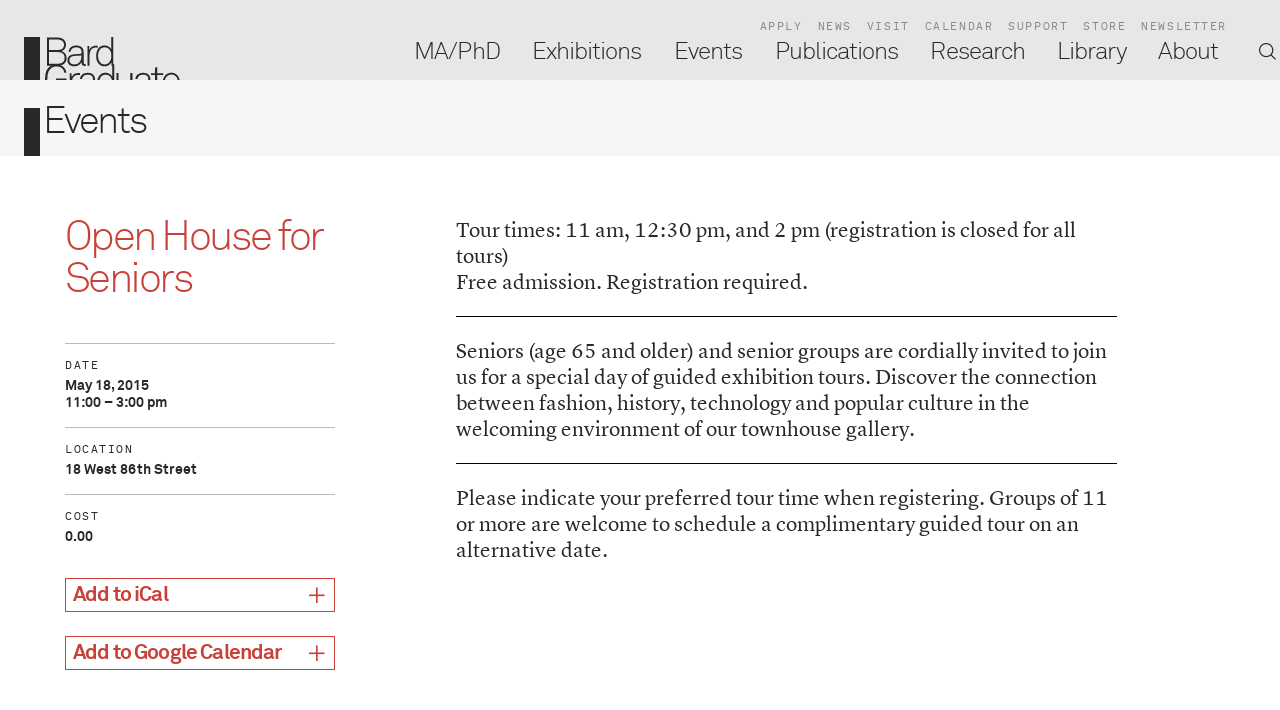

--- FILE ---
content_type: text/html; charset=utf-8
request_url: https://www.bgc.bard.edu/events/447/18-may-2015-open-house
body_size: 3352
content:
<!DOCTYPE html>
<html xmlns="http://www.w3.org/1999/xhtml" xml:lang="" lang="">

<head>
		<meta http-equiv="Content-Type" content="text/html;charset=utf-8">
	<meta http-equiv="X-UA-Compatible" content="IE=edge">
	<meta name="viewport" content="width=device-width, initial-scale=1, maximum-scale=1, minimum-scale=1">
	<title>Open House for Seniors - Bard Graduate Center</title>
	<link rel="stylesheet" type="text/css" media="all" href="/styles/jquery.selectBoxIt.css">
	<link rel="stylesheet" type="text/css" media="all" href="/styles/flickity.css">
	<link rel="stylesheet" type="text/css" media="all" href="/styles/zabuto_calendar.min.css">
	<link rel="stylesheet" type="text/css" media="all" href="/styles/leaflet.css">
		<link rel="stylesheet" type="text/css" media="all"
		href="/styles/main.css?v=20240925075654">
	<link rel="apple-touch-icon" sizes="180x180" href="/apple-touch-icon.png">
	<link rel="icon" type="image/png" href="/favicon-32x32.png" sizes="32x32">
	<link rel="icon" type="image/png" href="/favicon-16x16.png" sizes="16x16">
	<link rel="manifest" href="/manifest.json">
	<link rel="mask-icon" href="/safari-pinned-tab.svg" color="#5bbad5">
	<meta name="theme-color" content="#ffffff">
				<meta property="og:url" content="/events/447/18-may-2015-open-house">
		<meta property="og:type" content="article">
		<meta property="og:title" content="Open House for Seniors">
		<meta property="twitter:card" content="summary">
		<meta property="twitter:title" content="Open House for Seniors">
					<meta property="og:description" content="Tour times: 11 am, 12:30 pm, and 2 pm (registration is closed for all tours) Free admission. Registration required.">
			<meta property="twitter:description" content="Tour times: 11 am, 12:30 pm, and 2 pm (registration is closed for all tours) Free admission. Registration required.">
						 <script>
			! function(f, b, e, v, n, t, s)
			{if(f.fbq)return;n=f.fbq=function(){n.callMethod?
			n.callMethod.apply(n, arguments): n.queue.push(arguments)
			};
			if (!f._fbq) f._fbq = n;
			n.push = n;
			n.loaded = !0;
			n.version = '2.0';
			n.queue = [];
			t = b.createElement(e);
			t.async = !0;
			t.src = v;
			s = b.getElementsByTagName(e)[0];
			s.parentNode.insertBefore(t, s)
			}(window, document, 'script',
				'https://connect.facebook.net/en_US/fbevents.js');
			fbq('init', '443170194532389');
			fbq('track', 'PageView');
		</script>
		<noscript><img height="1" width="1" style="display:none"
				src="https://www.facebook.com/tr?id=443170194532389&ev=PageView&noscript=1" /></noscript>
		<script type="text/javascript">
			_linkedin_partner_id = "4139956";
			window._linkedin_data_partner_ids = window._linkedin_data_partner_ids || [];
			window._linkedin_data_partner_ids.push(_linkedin_partner_id);
		</script>
		<script type="text/javascript">
			(function(l) {
					if (!l){window.lintrk = function(a,b){window.lintrk.q.push([a,b])};
					window.lintrk.q = []
				}
				var s = document.getElementsByTagName("script")[0];
				var b = document.createElement("script"); b.type = "text/javascript"; b.async = true; b.src =
				"https://snap.licdn.com/li.lms-analytics/insight.min.js"; s.parentNode.insertBefore(b, s);
			})(window.lintrk);
		</script>
		<noscript>
			<img height="1" width="1" style="display:none;" alt="" src="https://px.ads.linkedin.com/
	collect/?pid=4139956&fmt=gif" />
	</noscript>
	<!--
		Design by Project Projects (http://www.projectprojects.com/)
		Technical realization by Systemantics (http://www.systemantics.net/)
	-->
</head>

<body>
	

<div class="wrap-article" data-homeurl="/" data-cardlevel="2" data-suburl="/events/" data-cardtitle="Open House for Seniors - Bard Graduate Center">
	<div class="main main-subarticle">

	
		<div class="content">
			<div class="article-sidebar type-events">
				<div class="sidebar-details">
					<div class="sidebar-title">
						Open House for Seniors
					</div>
				</div>
				<div class="sidebar-element">
					<div class="sidebar-element-title">
						Date
					</div>

					<div class="sidebar-element-text">
						<p>
							May 18, 2015<br>
							11:00  &ndash;  3:00 pm						</p>
					</div>
				</div>
				<div class="sidebar-element">
					<div class="sidebar-element-title">
						Location
					</div>

					<div class="sidebar-element-text">
						18 West 86th Street
					</div>
				</div>
				<div class="sidebar-element">
					<div class="sidebar-element-title">
						Cost
					</div>

					<div class="sidebar-element-text">
						0.00
					</div>
				</div>
				<div class="sidebar-buttons">
					<a href="/events/447/18-may-2015-open-house.ics" class="sidebar-button button-add">Add to iCal</a>
					<a href="/events/447/18-may-2015-open-house.google" class="sidebar-button button-add is-external">Add to Google Calendar</a>
				</div>
			</div>

			<div class="article-content">
				<div class="article-text type-events">
					
















<p>Tour times: 11 am, 12:30 pm, and 2 pm (registration is
closed for all tours)<br>
Free admission. Registration required. </p><hr>

<p>Seniors (age 65 and older) and senior groups are cordially
invited to join us for a special day of guided exhibition tours. Discover the
connection between fashion, history, technology and popular culture in the
welcoming environment of our townhouse gallery.</p><hr>

<p>Please indicate your preferred tour time when
registering.  Groups of 11 or more are welcome to schedule a complimentary
guided tour on an alternative date.</p>


				</div>
			</div>


		</div>
	</div>
</div>



	<div class="footer">
	<div class="footer-main">
		<div class="footer-content-column on-desktop">

			<div class="footer-column-content">
				<dl>
					<dt><a href="/ma-phd/">MA/PhD</a></dt>
					<dd><a href="https://bgc.slideroom.com/">Apply</a></dd>
					<dt><a href="/exhibitions/">Exhibitions</a></dt>
					<dd><a href="/about/9/news">News</a></dd>
					<dt><a href="/events/">Events</a></dt>
					<dd><a href="/about/4/visit">Visit</a></dd>
					<dt><a href="/publications/">Publications</a></dt>
					<dd><a href="/about/12/support">Support</a></dd>
					<dt><a href="/library/">Library</a></dt>
					<dd><a href="http://store.bgc.bard.edu/">Store</a></dd>
					<dt><a href="/about">About</a></dt>
					<dd><a href="/research/">Research</a></dd>
				</dl>
			</div>

			<div class="footer-column-copy">
				©2026 Bard Graduate Center
			</div>
		</div>

		<div class="footer-content-column">
			<div class="footer-column-title">Degree Programs &amp; Library</div>

			<div class="footer-column-content">
				<p>38 West 86th St.</p><p>
							New York, NY 10024<br><span>212.501.3000</span><br>
							<a rel="nofollow" target="_blank"><span class="__cf_email__" data-cfemail="4021242d293333292f2e33002227236e222132246e252435">[email&#160;protected]</span></a></p>

			</div>

			<div class="footer-column-more">
				<a href="/about/4/visit" class="link">More</a>
			</div>
		</div>
		<div class="footer-content-column">
			<div class="footer-column-title">Bard Graduate Center Gallery</div>

			<div class="footer-column-content">
				<p>BGC Gallery is closed until Jan 28, 2026</p><p>18 West 86th St.<br>
							New York, NY 10024<br>
							212.501.3023<br>
							<a rel="nofollow" target="_blank"><span class="__cf_email__" data-cfemail="1d7a7c7171786f645d7f7a7e337f7c6f7933787968">[email&#160;protected]</span><br></a></p><p><a rel="nofollow" target="_blank"><br></a></p>
			</div>

			<div class="footer-column-more">
				<a href="/exhibitions/26/visit" class="link">More</a>
			</div>
		</div>

		<div class="footer-content-column">
			<div class="footer-column-content">
				<dl>
					<dt><a href="http://bard.us1.list-manage.com/subscribe?u=5aa816f546087b26f83e11143&id=a74e29e0c2">Newsletter</a></dt>
				</dl>
			</div>

			<div class="footer-socialmedia">
				<div class="footer-socialmedia-title">
					Follow
				</div>

				<ul class="footer-socialmedia-links">
					<li class="footer-socialmedia-link"><a href="http://www.facebook.com/pages/Bard-Graduate-Center/137329839677068?sk=wall">
						<img src="/elements/facebook_gray.svg"></a>
					</li>

					<li class="footer-socialmedia-link"><a href="https://www.instagram.com/bardgradcenter">
						<img src="/elements/instagram_gray.svg"></a>
					</li>

					<li class="footer-socialmedia-link"><a href="https://www.youtube.com/bardgradcenter">
						<img src="/elements/youtube_gray.svg"></a>
					</li>
				</ul>
			</div>
		</div>

		<div class="footer-content-column on-mobile">
			<div class="footer-column-copy">
				©2026 Bard Graduate Center
			</div>
		</div>

	</div>
</div>


	
	<script data-cfasync="false" src="/cdn-cgi/scripts/5c5dd728/cloudflare-static/email-decode.min.js"></script><script type="text/javascript" src="/scripts/jquery-1.11.3.min.js"></script>
	<script type="text/javascript" src="/scripts/jquery-ui.min.js?2"></script>
	<script type="text/javascript" src="/scripts/jquery.selectBoxIt.min.js"></script>
	<script type="text/javascript" src="/scripts/flickity.pkgd.min.js"></script>
	<script type="text/javascript" src="/scripts/zabuto_calendar.js"></script>
	<script type="text/javascript" src="/scripts/jquery.sys_slideshow.js"></script>
	<script type="text/javascript" src="/scripts/leaflet.js"></script>
	<script type="text/javascript" src="/scripts/jquery.hoverIntent.minified.js"></script>
	<script src="https://maps.googleapis.com/maps/api/js?key=AIzaSyDNNephDLYXB9AAYOGovciSI3M6lY6BiR4" async defer>
	</script>
	<script type="text/javascript" src="/scripts/Leaflet.GoogleMutant.js"></script>
	<script type="text/javascript" src="/scripts/jquery.menu-aim.js"></script>
	<script type="text/javascript" src="/scripts/jquery.form.js"></script>
	<script type="text/javascript" src="https://js.stripe.com/v3/"></script>
	<script type="text/javascript">
		var stripeKey = 'pk_live_5DNIgvL4Xa9veUQX6AbbxbVn';
	</script>
			<script type="text/javascript" src="/scripts/main.min.js?v=20251024095445">
		</script>
				
			<script>
				(function(w,d,s,l,i){w[l]=w[l]||[];w[l].push({'gtm.start':
					new Date().getTime(), event: 'gtm.js'
					});
					var f = d.getElementsByTagName(s)[0],
						j = d.createElement(s),
						dl = l != 'dataLayer' ? '&l=' + l : '';
					j.async = true;
					j.src =
						'https://www.googletagmanager.com/gtm.js?id=' + i + dl;
					f.parentNode.insertBefore(j, f);
				})(window,document,'script','dataLayer','GTM-5CS2XDH');
			</script>

			<!-- Google tag (gtag.js) -->
			<script async src="https://www.googletagmanager.com/gtag/js?id=G-5P3FFGWCED"></script>
			<script>
				window.dataLayer = window.dataLayer || []; function gtag(){dataLayer.push(arguments);} gtag('js', new Date()); gtag('config', 'G-5P3FFGWCED'); 
			</script>
		
	</body>

</html>

--- FILE ---
content_type: text/html; charset=utf-8
request_url: https://www.bgc.bard.edu/
body_size: 6942
content:
<!DOCTYPE html>
<html xmlns="http://www.w3.org/1999/xhtml" xml:lang="" lang="">

<head>
		<meta http-equiv="Content-Type" content="text/html;charset=utf-8">
	<meta http-equiv="X-UA-Compatible" content="IE=edge">
	<meta name="viewport" content="width=device-width, initial-scale=1, maximum-scale=1, minimum-scale=1">
	<title>Bard Graduate Center</title>
	<link rel="stylesheet" type="text/css" media="all" href="/styles/jquery.selectBoxIt.css">
	<link rel="stylesheet" type="text/css" media="all" href="/styles/flickity.css">
	<link rel="stylesheet" type="text/css" media="all" href="/styles/zabuto_calendar.min.css">
	<link rel="stylesheet" type="text/css" media="all" href="/styles/leaflet.css">
		<link rel="stylesheet" type="text/css" media="all"
		href="/styles/main.css?v=20240925075654">
	<link rel="apple-touch-icon" sizes="180x180" href="/apple-touch-icon.png">
	<link rel="icon" type="image/png" href="/favicon-32x32.png" sizes="32x32">
	<link rel="icon" type="image/png" href="/favicon-16x16.png" sizes="16x16">
	<link rel="manifest" href="/manifest.json">
	<link rel="mask-icon" href="/safari-pinned-tab.svg" color="#5bbad5">
	<meta name="theme-color" content="#ffffff">
				<meta property="og:url" content="/">
		<meta property="og:type" content="article">
		<meta property="og:title" content="Bard Graduate Center">
		<meta property="twitter:card" content="summary">
		<meta property="twitter:title" content="Bard Graduate Center">
					<meta property="og:description" content="Bard Graduate Center is an advanced graduate research institute in New York City dedicated to the cultural histories of the material world. Our MA and PhD degree programs, Gallery exhibitions, research initiatives, scholarly publications and public programs explore new ways of thinking about decorative arts, design history, and material culture.">
			<meta property="twitter:description" content="Bard Graduate Center is an advanced graduate research institute in New York City dedicated to the cultural histories of the material world. Our MA and PhD degree programs, Gallery exhibitions, research initiatives, scholarly publications and public programs explore new ways of thinking about decorative arts, design history, and material culture.">
																		<meta property="og:image"
					content="https://www.bgc.bard.edu/images/Logo.jpg,2000x2000">
				<meta property="og:image:width" content="2000">
				<meta property="og:image:height" content="2000">
						<meta property="twitter:image"
				content="https://www.bgc.bard.edu/images/Logo.jpg,500x500,c">
				 <script>
			! function(f, b, e, v, n, t, s)
			{if(f.fbq)return;n=f.fbq=function(){n.callMethod?
			n.callMethod.apply(n, arguments): n.queue.push(arguments)
			};
			if (!f._fbq) f._fbq = n;
			n.push = n;
			n.loaded = !0;
			n.version = '2.0';
			n.queue = [];
			t = b.createElement(e);
			t.async = !0;
			t.src = v;
			s = b.getElementsByTagName(e)[0];
			s.parentNode.insertBefore(t, s)
			}(window, document, 'script',
				'https://connect.facebook.net/en_US/fbevents.js');
			fbq('init', '443170194532389');
			fbq('track', 'PageView');
		</script>
		<noscript><img height="1" width="1" style="display:none"
				src="https://www.facebook.com/tr?id=443170194532389&ev=PageView&noscript=1" /></noscript>
		<script type="text/javascript">
			_linkedin_partner_id = "4139956";
			window._linkedin_data_partner_ids = window._linkedin_data_partner_ids || [];
			window._linkedin_data_partner_ids.push(_linkedin_partner_id);
		</script>
		<script type="text/javascript">
			(function(l) {
					if (!l){window.lintrk = function(a,b){window.lintrk.q.push([a,b])};
					window.lintrk.q = []
				}
				var s = document.getElementsByTagName("script")[0];
				var b = document.createElement("script"); b.type = "text/javascript"; b.async = true; b.src =
				"https://snap.licdn.com/li.lms-analytics/insight.min.js"; s.parentNode.insertBefore(b, s);
			})(window.lintrk);
		</script>
		<noscript>
			<img height="1" width="1" style="display:none;" alt="" src="https://px.ads.linkedin.com/
	collect/?pid=4139956&fmt=gif" />
	</noscript>
	<!--
		Design by Project Projects (http://www.projectprojects.com/)
		Technical realization by Systemantics (http://www.systemantics.net/)
	-->
</head>

<body>
	

<div class="wrap-main">
	<div class="pagetitle" data-title="Bard Graduate Center"></div>
	<div class="main main-home">
	<div class="header">
		<div class="mobile-gradient-left"></div>
		<div class="mobile-gradient-right"></div>

		<div class="header-scroller">
			<ul class="menu-small">
				<li class="menu-small-item">
					<a href="/bgc-apply-now">Apply</a>
				</li>
				<li class="menu-small-item">
					<a href="/about/9/news">News</a>
				</li>
				<li class="menu-small-item">
					<a href="/about/4/visit">Visit</a>
				</li>
				<li class="menu-small-item">
					<a href="/events/">Calendar</a>
				</li>
				<li class="menu-small-item">
					<a href="/about/12/support">Support</a>
				</li>
				<li class="menu-small-item">
					<a href="http://store.bgc.bard.edu/">Store</a>
				</li>
				<li class="menu-small-item">
					<a href="/about/newsletter">Newsletter</a>
				</li>
			</ul>

			<ul class="menu-large">
				<li class="menu-large-item type-maphd js-hover" data-url="/ma-phd/">
					<a href="/ma-phd/" class="menu-large-item-title js-menu-use-overview" data-cardlevel="1">MA/PhD</a>
					<ul class="menu-large-sub-items">
						<li class="menu-large-sub-item"><a href="/ma-phd/29/overview" data-cardlevel="1">Overview</a></li>
						<li class="menu-large-sub-item"><a href="/ma-phd/33/admissions" data-cardlevel="1">Admissions</a></li>
						<li class="menu-large-sub-item"><a href="/ma-phd/34/ma-program" data-cardlevel="1">MA Program</a></li>
						<li class="menu-large-sub-item"><a href="/ma-phd/35/phd-program" data-cardlevel="1">PhD Program</a></li>
						<li class="menu-large-sub-item"><a href="/ma-phd/32/beyond-the-classroom" data-cardlevel="1">Beyond the Classroom</a></li>
						<li class="menu-large-sub-item"><a href="/ma-phd/5/faculty" data-cardlevel="1">Faculty</a></li>
						<li class="menu-large-sub-item"><a href="/ma-phd/9/alumni" data-cardlevel="1">Alumni</a></li>
					</ul>
				</li>
				<li class="menu-large-item type-gallery js-hover" data-url="/exhibitions/">
					<a href="/exhibitions/" class="menu-large-item-title js-menu-use-overview" data-cardlevel="1">Exhibitions</a>
					<ul class="menu-large-sub-items">
						<li class="menu-large-sub-item"><a href="/exhibitions/25/about" data-cardlevel="1">About</a></li>
						<li class="menu-large-sub-item"><a href="/exhibitions/27/in-the-gallery" data-cardlevel="1">In the Gallery</a></li>
						<li class="menu-large-sub-item"><a href="/exhibitions/45/online-exhibitions" data-cardlevel="1">Online Exhibitions</a></li>
						<li class="menu-large-sub-item"><a href="/exhibitions/26/visit" data-cardlevel="1">Visit</a></li>
					</ul>
				</li>
				<li class="menu-large-item type-events js-hover" data-url="/events/">
					<a href="/events/" class="menu-large-item-title" data-cardlevel="1">Events</a>
					<ul class="menu-large-sub-items">
						<li class="menu-large-sub-item"><a href="/events/" data-cardlevel="1">All Events</a></li>
						<li class="menu-large-sub-item"><a href="/events/archive" data-cardlevel="1">Archive</a></li>
					</ul>
				</li>
				<li class="menu-large-item type-publications js-hover" data-url="/publications/">
					<a href="/publications/" class="menu-large-item-title" data-cardlevel="1">Publications</a>
					<ul class="menu-large-sub-items">
						<li class="menu-large-sub-item"><a href="/publications/" data-cardlevel="1">Overview</a></li>
						<li class="menu-large-sub-item"><a href="/publications/all/" data-cardlevel="1">All Publications</a></li>
					</ul>
				</li>
				<li class="menu-large-item type-research js-hover" data-url="/research/">
					<a href="/research/" class="menu-large-item-title js-menu-use-overview" data-cardlevel="1">Research</a>
					<ul class="menu-large-sub-items">
						<li class="menu-large-sub-item"><a href="/research/26/overview" data-cardlevel="1">Overview</a></li>
						<li class="menu-large-sub-item"><a href="/research/27/public-research-events" data-cardlevel="1">Public Research Events</a></li>
						<li class="menu-large-sub-item"><a href="/research/25/fellowships" data-cardlevel="1">Fellowships</a></li>
						<li class="menu-large-sub-item"><a href="/research/28/institutional-research" data-cardlevel="1">Institutional Research</a></li>
						<li class="menu-large-sub-item"><a href="/research/29/digital-media-and-original-scholarly" data-cardlevel="1">Digital Media and Original Scholarly Content</a></li>
						<li class="menu-large-sub-item"><a href="/research/30/call-for-submissions-horowitz-book" data-cardlevel="1">Call for Submissions: Horowitz Book Prize</a></li>
						<li class="menu-large-sub-item"><a href="/research/2/archive" data-cardlevel="1">Archive</a></li>
					</ul>
				</li>
				<li class="menu-large-item type-library js-hover" data-url="/library/">
					<a href="/library/" class="menu-large-item-title js-menu-use-overview" data-cardlevel="1">Library</a>
					<ul class="menu-large-sub-items">
						<li class="menu-large-sub-item"><a href="/library/11/about" data-cardlevel="1">About</a></li>
						<li class="menu-large-sub-item"><a href="/library/13/library" data-cardlevel="1">Library</a></li>
						<li class="menu-large-sub-item"><a href="/library/subpages/2/bgc-study-collection" data-cardlevel="1">Study Collection</a></li>
						<li class="menu-large-sub-item"><a href="/library/subpages/3/archives" data-cardlevel="1">Archives</a></li>
						<li class="menu-large-sub-item"><a href="/about/10/people?d=8" data-cardlevel="1">Staff</a></li>
					</ul>
				</li>
				<li class="menu-large-item type-about js-hover" data-url="/about/">
					<a href="/about/" class="menu-large-item-title js-menu-use-overview" data-cardlevel="1">About</a>
					<ul class="menu-large-sub-items">
						<li class="menu-large-sub-item"><a href="/about/3/mission" data-cardlevel="1">Mission</a></li>
						<li class="menu-large-sub-item"><a href="/about/19/land-acknowledgement" data-cardlevel="1">Land Acknowledgement </a></li>
						<li class="menu-large-sub-item"><a href="/about/4/visit" data-cardlevel="1">Visit</a></li>
						<li class="menu-large-sub-item"><a href="/about/5/careers" data-cardlevel="1">Careers</a></li>
						<li class="menu-large-sub-item"><a href="/about/12/support" data-cardlevel="1">Support</a></li>
						<li class="menu-large-sub-item"><a href="/about/13/patron-programs" data-cardlevel="1">Patron Programs</a></li>
						<li class="menu-large-sub-item"><a href="/about/6/leadership-and-reports" data-cardlevel="1">Leadership and Reports</a></li>
						<li class="menu-large-sub-item"><a href="/about/8/contact" data-cardlevel="1">Contact</a></li>
						<li class="menu-large-sub-item"><a href="/about/9/news" data-cardlevel="1">News</a></li>
						<li class="menu-large-sub-item"><a href="/about/10/people" data-cardlevel="1">People</a></li>
					</ul>
				</li>
				<li class="menu-large-item menu-large-item-search"></li>
			</ul>

			<div class="header-search">
				<form action="/search" method="get" class="header-search-form">
					<button type="submit" class="search-button search-button-header">Search</button>
					<input type="text" name="q" value="" class="search-input search-input-header" placeholder="Search terms">
				</form>

			</div>
		</div>
	</div>

	<div class="border">
		<div class="border-logo">
			<a href="/" class="reloading"><img src="/elements/icon_logo.svg" alt=""></a>
		</div>
	</div>

		<div class="content">
			<div class="block-home-squares">

			<div class="item-square-home clickable-block" data-href="/exhibitions/exhibitions/143/viollet-le-duc">
				<div class="wrap-item-childs type-gallery">
					<div class="item-square-home-image">
						<img src="/images/VLDTEST2-1-1.jpg,1124x562,c" alt="">
					</div>
					<div class="item-square-home-category type-">
						Exhibitions
					</div>

					<a href="/exhibitions/exhibitions/143/viollet-le-duc" class="item-square-home-title" >
						Viollet-le-Duc
					</a>
					<div class="item-square-home-subtitle">
						Drawing Worlds
					</div>
								<div class="item-square-date">
									<a href="/exhibitions/27/exhibitions?c=upcoming">Upcoming Exhibition</a><br>									January 28 &ndash; May 24, 2026
								</div>
				</div>
			</div>

<div class="item-square-home">
	<div class="wrap-item-childs">
		<div class="item-hometextblock">
			<div>Bard Graduate Center is an advanced graduate research institute in New York City dedicated to the cultural histories of the material world. Our <a rel="nofollow" target="_blank" class="type-maphd" href="/ma-phd/29/overview" title="Link: /ma-phd/29/overview">MA and PhD</a><a class="type-maphd" href="/ma-phd/29/overview"> degree programs</a>, <a rel="nofollow" target="_blank" class="type-gallery" href="/exhibitions/25/about" title="Link: /exhibitions/25/about">Gallery exhibitions</a>, <a rel="nofollow" target="_blank" class="type-research" href="/research/26/overview">research initiatives</a>, <a rel="nofollow" target="_blank" class="type-publications" href="/publications/">scholarly publications</a> and <a rel="nofollow" target="_blank" class="type-events" href="/events/" title="Link: /events/">public programs</a> explore new ways of thinking about decorative arts, design history, and material culture.</div><div><br></div>

			<div class="item-hometextblock-links">
				<a rel="nofollow" target="_blank" class="item-hometextblock-link" href="/bgc-apply-now">Apply</a> <a rel="nofollow" target="_blank" class="item-hometextblock-link" href="/about/12/support" title="Link: /about/12/support">Support</a> <a rel="nofollow" target="_blank" class="item-hometextblock-link" href="/about/newsletter">Newsletter</a><br><div></div><div></div><div></div><div></div>
			</div>
		</div>
	</div>
</div>

			</div>

			<div class="block-home-squares">

			<div class="item-square-home clickable-block" data-href="/exhibitions/exhibitions/142/sevres-extraordinaire-sculpture-from-1740">
				<div class="wrap-item-childs type-gallery">
					<div class="item-square-home-image">
						<img src="/images/onlineexhibitionsevreshome.jpg,1124x562,c" alt="">
					</div>
					<div class="item-square-home-category type-">
						Exhibitions
					</div>

					<a href="/exhibitions/exhibitions/142/sevres-extraordinaire-sculpture-from-1740" class="item-square-home-title" >
						Sèvres Extraordinaire! Sculpture from 1740 until Today
					</a>
					<div class="item-square-home-subtitle">
						Online Exhibition
					</div>
								<div class="item-square-date">
									<a href="/exhibitions/27/exhibitions?t=10">Online Exhibitions</a><br>									September 23, 2024
								</div>
				</div>
			</div>

			<div class="item-square-home clickable-block" data-href="/wednesdaysatbgc-spring2026" data-redirecturl="/events/">
				<div class="wrap-item-childs type-events">
					<div class="item-square-home-image">
						<img src="/images/springwednesdaysatbgc.jpg,1124x562,c" alt="">
					</div>
					<div class="item-square-home-category type-">
						Events
					</div>

					<a href="/wednesdaysatbgc-spring2026" class="item-square-home-title"  data-redirecturl="/events/">
						Wednesdays@BGC
					</a>
					<div class="item-square-home-subtitle">
						Spring 2026
					</div>
				</div>
			</div>

			</div>

			<div class="block-home-carousel">
				<div class="home-carousel-expand">
					<div class="carousel-expand-cell"></div>
				</div>
				<div class="home-carousel">
					<div class="home-carousel-cell">
									<div class="item-square clickable-block size-full" data-href="/events/1605/21-jan-2026-humans-should" data-cardlevel="2">
				<div class="wrap-item-content">
					<div class="item-content type-events">
						<div class="item-square-category">
							<a href="/events/">Events</a>
						</div>
						<a href="/events/1605/21-jan-2026-humans-should" class="item-square-title" data-cardlevel="2" title="“Humans Should Be as Well-Dressed as Horses”">
							“Humans Should Be as Well-Dressed as Horses”
						</a>
						<div class="item-square-subtitle">
							Craft, Clients, and Continuity of Phelps Associates, 1940–1969
						</div>
						<div class="item-square-subtitle">
							An Alumni Spotlight Lecture by Rebecca Jumper Matheson (BGC PhD ’22, Fashion Institute of Technology)
						</div>
						<div class="item-square-date">
								<span class="black">January 21, 2026</span>
						</div>
					</div>
				</div>
			</div>
					</div>
					<div class="home-carousel-cell">
									<div class="item-square clickable-block size-full" data-href="/events/1606/28-jan-2026-we-black" data-cardlevel="2">
				<div class="wrap-item-content">
					<div class="item-content type-events">
						<div class="item-square-category">
							<a href="/events/">Events</a>
						</div>
						<a href="/events/1606/28-jan-2026-we-black" class="item-square-title" data-cardlevel="2" title="“We Black Folks Had to Wear Lowells”">
							“We Black Folks Had to Wear Lowells”
						</a>
						<div class="item-square-subtitle" title="Slavery, Negro Cloth, and the Enduring Legacy of Lowell Manufacturing">
							Slavery, Negro Cloth, and the…
						</div>
						<div class="item-square-subtitle">
							A lecture by Jonathan Michael Square (Parsons School of Design)
						</div>
						<div class="item-square-date">
								<span class="black">January 28, 2026</span>
						</div>
					</div>
				</div>
			</div>
					</div>
					<div class="home-carousel-cell">
									<div class="item-square clickable-block size-full" data-href="/events/1607/04-feb-2026-the-handshouse" data-cardlevel="2">
				<div class="wrap-item-content">
					<div class="item-content type-events">
						<div class="item-square-category">
							<a href="/events/">Events</a>
						</div>
						<a href="/events/1607/04-feb-2026-the-handshouse" class="item-square-title" data-cardlevel="2">
							The Handshouse Studio Notre-Dame Project
						</a>
						<div class="item-square-subtitle">
							A presentation by Marie Brown (Handshouse Studio), Michael Burrey (North Bennet Street School), Lindsay Cook (Penn State University), and Jackson DuBois (Timber Framers Guild)
						</div>
						<div class="item-square-date">
								<span class="black">February 4, 2026</span>
						</div>
					</div>
				</div>
			</div>
					</div>
					<div class="home-carousel-cell">
									<div class="item-square clickable-block size-full" data-href="/events/1608/11-feb-2026-event-horizon" data-cardlevel="2">
				<div class="wrap-item-content">
					<div class="item-content type-events">
						<div class="item-square-category">
							<a href="/events/">Events</a>
						</div>
						<a href="/events/1608/11-feb-2026-event-horizon" class="item-square-title" data-cardlevel="2">
							Event Horizon
						</a>
						<div class="item-square-subtitle">
							Early Modern Warfare and the Monumental Print
						</div>
						<div class="item-square-subtitle">
							A lecture by Carolyn Yerkes (Princeton University)
						</div>
						<div class="item-square-date">
								<span class="black">February 11, 2026</span>
						</div>
					</div>
				</div>
			</div>
					</div>
					<div class="home-carousel-cell">
									<div class="item-square clickable-block size-full" data-href="/events/1609/18-feb-2026-when-alex" data-cardlevel="2">
				<div class="wrap-item-content">
					<div class="item-content type-events">
						<div class="item-square-category">
							<a href="/events/">Events</a>
						</div>
						<a href="/events/1609/18-feb-2026-when-alex" class="item-square-title" data-cardlevel="2">
							When Alex Met Candy
						</a>
						<div class="item-square-subtitle" title="The Ottoman Version of the Story of Alexander and Candace">
							The Ottoman Version of the…
						</div>
						<div class="item-square-subtitle">
							A Ravi and Seran Trehan Lecture in the Arts of the Islamic World by Edhem Eldem (Columbia University)
						</div>
						<div class="item-square-date">
								<span class="black">February 18, 2026</span>
						</div>
					</div>
				</div>
			</div>
					</div>
					<div class="home-carousel-cell">
									<div class="item-square clickable-block size-full" data-href="/events/1569/24-feb-2026-information-session" data-cardlevel="2">
				<div class="wrap-item-content">
					<div class="item-content type-events">
						<div class="item-square-category">
							<a href="/events/">Events</a>
						</div>
						<a href="/events/1569/24-feb-2026-information-session" class="item-square-title" data-cardlevel="2" title="Information Session on MA & PhD Programs">
							Information Session on MA & PhD Programs
						</a>
						<div class="item-square-date">
								<span class="black">February 24, 2026</span>
						</div>
					</div>
				</div>
			</div>
					</div>
					<div class="home-carousel-cell">
									<div class="item-square clickable-block size-full" data-href="/events/1610/25-feb-2026-the-olfactive" data-cardlevel="2">
				<div class="wrap-item-content">
					<div class="item-content type-events">
						<div class="item-square-category">
							<a href="/events/">Events</a>
						</div>
						<a href="/events/1610/25-feb-2026-the-olfactive" class="item-square-title" data-cardlevel="2">
							The Olfactive Gallery
						</a>
						<div class="item-square-subtitle">
							Exploring the Objecthood of Smell
						</div>
						<div class="item-square-subtitle">
							A conversation with Jessica Murphy (independent researcher) and Andreas Keller (Olfactory Art Keller)
						</div>
						<div class="item-square-date">
								<span class="black">February 25, 2026</span>
						</div>
					</div>
				</div>
			</div>
					</div>
					<div class="home-carousel-cell">
									<div class="item-square clickable-block size-full" data-href="/events/1611/04-mar-2026-blue-willow" data-cardlevel="2">
				<div class="wrap-item-content">
					<div class="item-content type-events">
						<div class="item-square-category">
							<a href="/events/">Events</a>
						</div>
						<a href="/events/1611/04-mar-2026-blue-willow" class="item-square-title" data-cardlevel="2">
							Blue Willow in the Clouds
						</a>
						<div class="item-square-subtitle">
							The Architectural Reuse of British…
						</div>
						<div class="item-square-subtitle">
							A lecture by Heeryoon Shin (Bard College)
						</div>
						<div class="item-square-date">
								<span class="black">March 4, 2026</span>
						</div>
					</div>
				</div>
			</div>
					</div>
					<div class="home-carousel-cell">
									<div class="item-square clickable-block size-full" data-href="/events/1615/18-mar-2026-gothic-aryan" data-cardlevel="2">
				<div class="wrap-item-content">
					<div class="item-content type-events">
						<div class="item-square-category">
							<a href="/events/">Events</a>
						</div>
						<a href="/events/1615/18-mar-2026-gothic-aryan" class="item-square-title" data-cardlevel="2">
							Gothic Aryan
						</a>
						<div class="item-square-subtitle">
							Viollet-le-Duc and the Museums of the Trocadéro
						</div>
						<div class="item-square-subtitle">
							A lecture by Risham Majeed (Ithaca College)
						</div>
						<div class="item-square-date">
								<span class="black">March 18, 2026</span>
						</div>
					</div>
				</div>
			</div>
					</div>
				</div>
			</div>

		<div class="article-related">
			<div class="item-square clickable-block item-square-featured size-4-4 item-square-object" data-href="/objects/114/monstrance">
				<div class="item-square-image">
					<img src="/images/monstrancefeature-1.png,500x500" alt="">
				</div>

				<div class="wrap-item-content">
					<div class="item-content type-object">
						<div class="item-square-category">
							Object
						</div>
					</div>
				</div>
			</div>


				<hr class="item-hr hr-mobile">
			<div class="block-gallery-square">
				<div class="group-squares">
					<div class="item-square clickable-block size-default image-position-right with-image" data-href="/bgc-apply-now" data-cardlevel="2">
						<div class="item-square-image">
							<img src="/images/ApplyNow_v2-1.png,732x732,c" alt="">
						</div>
						<div class="wrap-item-content">
							<div class="item-content type-maphd">
								<div class="item-square-category">
									MA/PhD								</div>
								<a href="/bgc-apply-now" class="item-square-title" data-cardlevel="2">
									Apply Now!
								</a>
								<div class="item-square-subtitle">
									Rolling Applications for MA Due March 1
								</div>

							</div>
						</div>
					</div>

				</div>
				<div class="group-squares">
					<div class="item-square clickable-block size-default image-position-right with-image" data-href="/research/30/call-for-submissions-horowitz-book" data-cardlevel="2">
						<div class="item-square-image">
							<img src="/images/horowitz23-1.jpg,732x732,c" alt="">
						</div>
						<div class="wrap-item-content">
							<div class="item-content type-research">
								<div class="item-square-category">
									Research								</div>
								<a href="/research/30/call-for-submissions-horowitz-book" class="item-square-title" data-cardlevel="2">
									Call for Submissions: Horowitz Book Prize
								</a>

							</div>
						</div>
					</div>

				</div>
			</div>
				<hr class="item-hr hr-tablet hr-mobile">
			<div class="block-gallery-square">
				<div class="group-squares">
					<div class="item-square clickable-block size-default image-position-right with-image" data-href="/about/news/1069/03-dec-2025-2024-2025" data-cardlevel="2">
						<div class="item-square-image">
							<img src="/images/YIR2024.png,732x732,c" alt="">
						</div>
						<div class="wrap-item-content">
							<div class="item-content type-about">
								<div class="item-square-category">
									News								</div>
								<a href="/about/news/1069/03-dec-2025-2024-2025" class="item-square-title" data-cardlevel="2">
									2024–2025 Year in Review
								</a>
								<div class="item-square-date">
									<a href="/about/9/news?c=16">Faculty, Student, Alumni, and Staff News</a><br>									December 3, 2025
								</div>


							</div>
						</div>
					</div>

				</div>
				<div class="group-squares">
					<div class="item-square clickable-block size-default image-position-right with-image" data-href="/about/news/1056/27-jun-2025-bgc-exhibition" data-cardlevel="2">
						<div class="item-square-image">
							<img src="/images/bookawardsjune25square-1.jpg,732x732,c" alt="">
						</div>
						<div class="wrap-item-content">
							<div class="item-content type-about">
								<div class="item-square-category">
									News								</div>
								<a href="/about/news/1056/27-jun-2025-bgc-exhibition" class="item-square-title" data-cardlevel="2">
									BGC Exhibition Catalogues Receive Honors
								</a>
								<div class="item-square-date">
									<a href="/about/9/news?c=3">Publications News</a><br>									June 27, 2025
								</div>


							</div>
						</div>
					</div>

				</div>
			</div>
				<hr class="item-hr hr-desktop hr-mobile">
			<div class="block-gallery-square">
				<div class="group-squares">
					<div class="item-square clickable-block size-default image-position-right with-image" data-href="/about/news/1054/27-jun-2025-bard-travel" data-cardlevel="2">
						<div class="item-square-image">
							<img src="/images/MDtravel-3.jpg,732x732,c" alt="">
						</div>
						<div class="wrap-item-content">
							<div class="item-content type-about">
								<div class="item-square-category">
									News								</div>
								<a href="/about/news/1054/27-jun-2025-bard-travel" class="item-square-title" data-cardlevel="2">
									Bard Travel Program
								</a>
								<div class="item-square-subtitle">
									Summer 2025
								</div>
								<div class="item-square-date">
									June 27, 2025
								</div>


							</div>
						</div>
					</div>

				</div>
				<div class="group-squares">
					<div class="item-square clickable-block size-default image-position-right with-image" data-href="/about/news/1053/27-jun-2025-congratulations-to" data-cardlevel="2">
						<div class="item-square-image">
							<img src="/images/PHD_2025_Grads-2.jpg,732x732,c" alt="">
						</div>
						<div class="wrap-item-content">
							<div class="item-content type-about">
								<div class="item-square-category">
									News								</div>
								<a href="/about/news/1053/27-jun-2025-congratulations-to" class="item-square-title" data-cardlevel="2">
									Congratulations to Our 2025 Graduates
								</a>
								<div class="item-square-date">
									<a href="/about/9/news?c=16">Faculty, Student, Alumni, and Staff News</a><br>									June 27, 2025
								</div>


							</div>
						</div>
					</div>

				</div>
			</div>
				<hr class="item-hr hr-tablet hr-mobile">
			<div class="block-gallery-square">
				<div class="group-squares">
					<div class="item-square clickable-block size-default image-position-right with-image" data-href="/bgc-membership" data-cardlevel="2">
						<div class="item-square-image">
							<img src="/images/Membership2.jpg,732x732,c" alt="">
						</div>
						<div class="wrap-item-content">
							<div class="item-content type-about">
								<div class="item-square-category">
									About								</div>
								<a href="/bgc-membership" class="item-square-title" data-cardlevel="2">
									Become a Member of Bard Graduate Center
								</a>

							</div>
						</div>
					</div>

				</div>
				<div class="group-squares">
					<div class="item-square clickable-block size-default image-position-right with-image" data-href="/about/news/1061/19-aug-2025-bgc-welcomes" data-cardlevel="2">
						<div class="item-square-image">
							<img src="/images/6_Students_w_1900_Paris_exposition-1.png,732x732,c" alt="">
						</div>
						<div class="wrap-item-content">
							<div class="item-content type-about">
								<div class="item-square-category">
									News								</div>
								<a href="/about/news/1061/19-aug-2025-bgc-welcomes" class="item-square-title" data-cardlevel="2">
									BGC Welcomes New Students
								</a>
								<div class="item-square-subtitle">
									Fall 2025
								</div>
								<div class="item-square-date">
									<a href="/about/9/news?c=9">Student and Alumni News</a><br>									August 19, 2025
								</div>


							</div>
						</div>
					</div>

				</div>
			</div>
				<hr class="item-hr hr-mobile">
			<div class="block-gallery-square">
				<div class="group-squares">
					<div class="item-square clickable-block size-default image-position-right with-image" data-href="/ma-phd/10/meet-the-bgc" data-cardlevel="2">
						<div class="item-square-image">
							<img src="/images/PhD_Page.jpg,732x732,c" alt="">
						</div>
						<div class="wrap-item-content">
							<div class="item-content type-maphd">
								<div class="item-square-category">
									MA/PhD								</div>
								<a href="/ma-phd/10/meet-the-bgc" class="item-square-title" data-cardlevel="2">
									Meet the BGC
								</a>

							</div>
						</div>
					</div>

				</div>
				<div class="group-squares">
					<div class="item-square clickable-block size-default image-position-right with-image" data-href="/about/news/1062/24-oct-2025-2024-horowitz" data-cardlevel="2">
						<div class="item-square-image">
							<img src="/images/HorowitzWinner2024-2.png,732x732,c" alt="">
						</div>
						<div class="wrap-item-content">
							<div class="item-content type-about">
								<div class="item-square-category">
									News								</div>
								<a href="/about/news/1062/24-oct-2025-2024-horowitz" class="item-square-title" data-cardlevel="2">
									2024 Horowitz Book Prize Winner
								</a>
								<div class="item-square-subtitle">
									Plantation Goods: A Material History of American Slavery
								</div>
								<div class="item-square-date">
									<a href="/about/9/news?c=3">Publications News</a><br>									October 24, 2025
								</div>


							</div>
						</div>
					</div>

				</div>
			</div>
		</div>

		</div>
	</div>
</div>


	<div class="footer">
	<div class="footer-main">
		<div class="footer-content-column on-desktop">

			<div class="footer-column-content">
				<dl>
					<dt><a href="/ma-phd/">MA/PhD</a></dt>
					<dd><a href="https://bgc.slideroom.com/">Apply</a></dd>
					<dt><a href="/exhibitions/">Exhibitions</a></dt>
					<dd><a href="/about/9/news">News</a></dd>
					<dt><a href="/events/">Events</a></dt>
					<dd><a href="/about/4/visit">Visit</a></dd>
					<dt><a href="/publications/">Publications</a></dt>
					<dd><a href="/about/12/support">Support</a></dd>
					<dt><a href="/library/">Library</a></dt>
					<dd><a href="http://store.bgc.bard.edu/">Store</a></dd>
					<dt><a href="/about">About</a></dt>
					<dd><a href="/research/">Research</a></dd>
				</dl>
			</div>

			<div class="footer-column-copy">
				©2026 Bard Graduate Center
			</div>
		</div>

		<div class="footer-content-column">
			<div class="footer-column-title">Degree Programs &amp; Library</div>

			<div class="footer-column-content">
				<p>38 West 86th St.</p><p>
							New York, NY 10024<br><span>212.501.3000</span><br>
							<a rel="nofollow" target="_blank">admissions@bgc.bard.edu</a></p>

			</div>

			<div class="footer-column-more">
				<a href="/about/4/visit" class="link">More</a>
			</div>
		</div>
		<div class="footer-content-column">
			<div class="footer-column-title">Bard Graduate Center Gallery</div>

			<div class="footer-column-content">
				<p>BGC Gallery is closed until Jan 28, 2026</p><p>18 West 86th St.<br>
							New York, NY 10024<br>
							212.501.3023<br>
							<a rel="nofollow" target="_blank">gallery@bgc.bard.edu<br></a></p><p><a rel="nofollow" target="_blank"><br></a></p>
			</div>

			<div class="footer-column-more">
				<a href="/exhibitions/26/visit" class="link">More</a>
			</div>
		</div>

		<div class="footer-content-column">
			<div class="footer-column-content">
				<dl>
					<dt><a href="http://bard.us1.list-manage.com/subscribe?u=5aa816f546087b26f83e11143&id=a74e29e0c2">Newsletter</a></dt>
				</dl>
			</div>

			<div class="footer-socialmedia">
				<div class="footer-socialmedia-title">
					Follow
				</div>

				<ul class="footer-socialmedia-links">
					<li class="footer-socialmedia-link"><a href="http://www.facebook.com/pages/Bard-Graduate-Center/137329839677068?sk=wall">
						<img src="/elements/facebook_gray.svg"></a>
					</li>

					<li class="footer-socialmedia-link"><a href="https://www.instagram.com/bardgradcenter">
						<img src="/elements/instagram_gray.svg"></a>
					</li>

					<li class="footer-socialmedia-link"><a href="https://www.youtube.com/bardgradcenter">
						<img src="/elements/youtube_gray.svg"></a>
					</li>
				</ul>
			</div>
		</div>

		<div class="footer-content-column on-mobile">
			<div class="footer-column-copy">
				©2026 Bard Graduate Center
			</div>
		</div>

	</div>
</div>


	
	<script type="text/javascript" src="/scripts/jquery-1.11.3.min.js"></script>
	<script type="text/javascript" src="/scripts/jquery-ui.min.js?2"></script>
	<script type="text/javascript" src="/scripts/jquery.selectBoxIt.min.js"></script>
	<script type="text/javascript" src="/scripts/flickity.pkgd.min.js"></script>
	<script type="text/javascript" src="/scripts/zabuto_calendar.js"></script>
	<script type="text/javascript" src="/scripts/jquery.sys_slideshow.js"></script>
	<script type="text/javascript" src="/scripts/leaflet.js"></script>
	<script type="text/javascript" src="/scripts/jquery.hoverIntent.minified.js"></script>
	<script src="https://maps.googleapis.com/maps/api/js?key=AIzaSyDNNephDLYXB9AAYOGovciSI3M6lY6BiR4" async defer>
	</script>
	<script type="text/javascript" src="/scripts/Leaflet.GoogleMutant.js"></script>
	<script type="text/javascript" src="/scripts/jquery.menu-aim.js"></script>
	<script type="text/javascript" src="/scripts/jquery.form.js"></script>
	<script type="text/javascript" src="https://js.stripe.com/v3/"></script>
	<script type="text/javascript">
		var stripeKey = 'pk_live_5DNIgvL4Xa9veUQX6AbbxbVn';
	</script>
			<script type="text/javascript" src="/scripts/main.min.js?v=20251024095445">
		</script>
				
			<script>
				(function(w,d,s,l,i){w[l]=w[l]||[];w[l].push({'gtm.start':
					new Date().getTime(), event: 'gtm.js'
					});
					var f = d.getElementsByTagName(s)[0],
						j = d.createElement(s),
						dl = l != 'dataLayer' ? '&l=' + l : '';
					j.async = true;
					j.src =
						'https://www.googletagmanager.com/gtm.js?id=' + i + dl;
					f.parentNode.insertBefore(j, f);
				})(window,document,'script','dataLayer','GTM-5CS2XDH');
			</script>

			<!-- Google tag (gtag.js) -->
			<script async src="https://www.googletagmanager.com/gtag/js?id=G-5P3FFGWCED"></script>
			<script>
				window.dataLayer = window.dataLayer || []; function gtag(){dataLayer.push(arguments);} gtag('js', new Date()); gtag('config', 'G-5P3FFGWCED'); 
			</script>
		
	</body>

</html>

--- FILE ---
content_type: text/html; charset=utf-8
request_url: https://www.bgc.bard.edu/events/
body_size: 10198
content:
<!DOCTYPE html>
<html xmlns="http://www.w3.org/1999/xhtml" xml:lang="" lang="">

<head>
		<meta http-equiv="Content-Type" content="text/html;charset=utf-8">
	<meta http-equiv="X-UA-Compatible" content="IE=edge">
	<meta name="viewport" content="width=device-width, initial-scale=1, maximum-scale=1, minimum-scale=1">
	<title>Events - Bard Graduate Center</title>
	<link rel="stylesheet" type="text/css" media="all" href="/styles/jquery.selectBoxIt.css">
	<link rel="stylesheet" type="text/css" media="all" href="/styles/flickity.css">
	<link rel="stylesheet" type="text/css" media="all" href="/styles/zabuto_calendar.min.css">
	<link rel="stylesheet" type="text/css" media="all" href="/styles/leaflet.css">
		<link rel="stylesheet" type="text/css" media="all"
		href="/styles/main.css?v=20240925075654">
	<link rel="apple-touch-icon" sizes="180x180" href="/apple-touch-icon.png">
	<link rel="icon" type="image/png" href="/favicon-32x32.png" sizes="32x32">
	<link rel="icon" type="image/png" href="/favicon-16x16.png" sizes="16x16">
	<link rel="manifest" href="/manifest.json">
	<link rel="mask-icon" href="/safari-pinned-tab.svg" color="#5bbad5">
	<meta name="theme-color" content="#ffffff">
				<meta property="og:url" content="/events/">
		<meta property="og:type" content="article">
		<meta property="og:title" content="Events">
		<meta property="twitter:card" content="summary">
		<meta property="twitter:title" content="Events">
						 <script>
			! function(f, b, e, v, n, t, s)
			{if(f.fbq)return;n=f.fbq=function(){n.callMethod?
			n.callMethod.apply(n, arguments): n.queue.push(arguments)
			};
			if (!f._fbq) f._fbq = n;
			n.push = n;
			n.loaded = !0;
			n.version = '2.0';
			n.queue = [];
			t = b.createElement(e);
			t.async = !0;
			t.src = v;
			s = b.getElementsByTagName(e)[0];
			s.parentNode.insertBefore(t, s)
			}(window, document, 'script',
				'https://connect.facebook.net/en_US/fbevents.js');
			fbq('init', '443170194532389');
			fbq('track', 'PageView');
		</script>
		<noscript><img height="1" width="1" style="display:none"
				src="https://www.facebook.com/tr?id=443170194532389&ev=PageView&noscript=1" /></noscript>
		<script type="text/javascript">
			_linkedin_partner_id = "4139956";
			window._linkedin_data_partner_ids = window._linkedin_data_partner_ids || [];
			window._linkedin_data_partner_ids.push(_linkedin_partner_id);
		</script>
		<script type="text/javascript">
			(function(l) {
					if (!l){window.lintrk = function(a,b){window.lintrk.q.push([a,b])};
					window.lintrk.q = []
				}
				var s = document.getElementsByTagName("script")[0];
				var b = document.createElement("script"); b.type = "text/javascript"; b.async = true; b.src =
				"https://snap.licdn.com/li.lms-analytics/insight.min.js"; s.parentNode.insertBefore(b, s);
			})(window.lintrk);
		</script>
		<noscript>
			<img height="1" width="1" style="display:none;" alt="" src="https://px.ads.linkedin.com/
	collect/?pid=4139956&fmt=gif" />
	</noscript>
	<!--
		Design by Project Projects (http://www.projectprojects.com/)
		Technical realization by Systemantics (http://www.systemantics.net/)
	-->
</head>

<body>
	


<div class="wrap-article" data-homeurl="/" data-cardlevel="1" data-cardurl="/events/" data-cardtitle="Events - Bard Graduate Center">
	<div class="main main-article">

		<div class="border">
		<div class="border-text">
			Events
		</div>
	</div>
	
		<div class="content">
			<div class="article-sidebar type-events">
				<ul class="article-sidebar-menu">
					<li>
						<a href="/events/" class="article-sidebar-menu-item active" data-cardlevel="1">All Events</a>
					</li>
					<li>
						<a href="/events/archive" class="article-sidebar-menu-item" data-cardlevel="1">Archive</a>
					</li>
				</ul>
				<div class="sidebar-calendar" data-zabuto-data="[{&quot;date&quot;:&quot;2017-04-26&quot;,&quot;classname&quot;:&quot;with-event&quot;},{&quot;date&quot;:&quot;2017-04-25&quot;,&quot;classname&quot;:&quot;with-event&quot;},{&quot;date&quot;:&quot;2017-04-19&quot;,&quot;classname&quot;:&quot;with-event&quot;},{&quot;date&quot;:&quot;2017-04-13&quot;,&quot;classname&quot;:&quot;with-event&quot;},{&quot;date&quot;:&quot;2017-03-29&quot;,&quot;classname&quot;:&quot;with-event&quot;},{&quot;date&quot;:&quot;2017-03-24&quot;,&quot;classname&quot;:&quot;with-event&quot;},{&quot;date&quot;:&quot;2017-03-21&quot;,&quot;classname&quot;:&quot;with-event&quot;},{&quot;date&quot;:&quot;2017-03-15&quot;,&quot;classname&quot;:&quot;with-event&quot;},{&quot;date&quot;:&quot;2017-04-13&quot;,&quot;classname&quot;:&quot;with-event&quot;},{&quot;date&quot;:&quot;2017-03-01&quot;,&quot;classname&quot;:&quot;with-event&quot;},{&quot;date&quot;:&quot;2017-02-23&quot;,&quot;classname&quot;:&quot;with-event&quot;},{&quot;date&quot;:&quot;2017-02-22&quot;,&quot;classname&quot;:&quot;with-event&quot;},{&quot;date&quot;:&quot;2017-02-21&quot;,&quot;classname&quot;:&quot;with-event&quot;},{&quot;date&quot;:&quot;2017-02-21&quot;,&quot;classname&quot;:&quot;with-event&quot;},{&quot;date&quot;:&quot;2017-02-16&quot;,&quot;classname&quot;:&quot;with-event&quot;},{&quot;date&quot;:&quot;2017-02-16&quot;,&quot;classname&quot;:&quot;with-event&quot;},{&quot;date&quot;:&quot;2017-02-01&quot;,&quot;classname&quot;:&quot;with-event&quot;},{&quot;date&quot;:&quot;2017-01-31&quot;,&quot;classname&quot;:&quot;with-event&quot;},{&quot;date&quot;:&quot;2017-01-30&quot;,&quot;classname&quot;:&quot;with-event&quot;},{&quot;date&quot;:&quot;2017-01-24&quot;,&quot;classname&quot;:&quot;with-event&quot;},{&quot;date&quot;:&quot;2017-01-23&quot;,&quot;classname&quot;:&quot;with-event&quot;},{&quot;date&quot;:&quot;2017-01-21&quot;,&quot;classname&quot;:&quot;with-event&quot;},{&quot;date&quot;:&quot;2017-01-18&quot;,&quot;classname&quot;:&quot;with-event&quot;},{&quot;date&quot;:&quot;2016-12-13&quot;,&quot;classname&quot;:&quot;with-event&quot;},{&quot;date&quot;:&quot;2016-12-13&quot;,&quot;classname&quot;:&quot;with-event&quot;},{&quot;date&quot;:&quot;2016-12-10&quot;,&quot;classname&quot;:&quot;with-event&quot;},{&quot;date&quot;:&quot;2016-12-05&quot;,&quot;classname&quot;:&quot;with-event&quot;},{&quot;date&quot;:&quot;2016-12-08&quot;,&quot;classname&quot;:&quot;with-event&quot;},{&quot;date&quot;:&quot;2016-12-05&quot;,&quot;classname&quot;:&quot;with-event&quot;},{&quot;date&quot;:&quot;2016-12-05&quot;,&quot;classname&quot;:&quot;with-event&quot;},{&quot;date&quot;:&quot;2016-12-07&quot;,&quot;classname&quot;:&quot;with-event&quot;},{&quot;date&quot;:&quot;2016-12-07&quot;,&quot;classname&quot;:&quot;with-event&quot;},{&quot;date&quot;:&quot;2016-12-05&quot;,&quot;classname&quot;:&quot;with-event&quot;},{&quot;date&quot;:&quot;2016-12-05&quot;,&quot;classname&quot;:&quot;with-event&quot;},{&quot;date&quot;:&quot;2016-11-29&quot;,&quot;classname&quot;:&quot;with-event&quot;},{&quot;date&quot;:&quot;2016-12-05&quot;,&quot;classname&quot;:&quot;with-event&quot;},{&quot;date&quot;:&quot;2017-07-20&quot;,&quot;classname&quot;:&quot;with-event&quot;},{&quot;date&quot;:&quot;2016-11-29&quot;,&quot;classname&quot;:&quot;with-event&quot;},{&quot;date&quot;:&quot;2016-11-30&quot;,&quot;classname&quot;:&quot;with-event&quot;},{&quot;date&quot;:&quot;2016-11-29&quot;,&quot;classname&quot;:&quot;with-event&quot;},{&quot;date&quot;:&quot;2016-11-29&quot;,&quot;classname&quot;:&quot;with-event&quot;},{&quot;date&quot;:&quot;2016-11-29&quot;,&quot;classname&quot;:&quot;with-event&quot;},{&quot;date&quot;:&quot;2016-11-28&quot;,&quot;classname&quot;:&quot;with-event&quot;},{&quot;date&quot;:&quot;2016-11-20&quot;,&quot;classname&quot;:&quot;with-event&quot;},{&quot;date&quot;:&quot;2016-11-18&quot;,&quot;classname&quot;:&quot;with-event&quot;},{&quot;date&quot;:&quot;2014-05-15&quot;,&quot;classname&quot;:&quot;with-event&quot;},{&quot;date&quot;:&quot;2015-09-21&quot;,&quot;classname&quot;:&quot;with-event&quot;},{&quot;date&quot;:&quot;2016-11-17&quot;,&quot;classname&quot;:&quot;with-event&quot;},{&quot;date&quot;:&quot;2016-11-15&quot;,&quot;classname&quot;:&quot;with-event&quot;},{&quot;date&quot;:&quot;2016-11-15&quot;,&quot;classname&quot;:&quot;with-event&quot;},{&quot;date&quot;:&quot;2016-11-10&quot;,&quot;classname&quot;:&quot;with-event&quot;},{&quot;date&quot;:&quot;2016-11-09&quot;,&quot;classname&quot;:&quot;with-event&quot;},{&quot;date&quot;:&quot;2016-11-09&quot;,&quot;classname&quot;:&quot;with-event&quot;},{&quot;date&quot;:&quot;2016-11-03&quot;,&quot;classname&quot;:&quot;with-event&quot;},{&quot;date&quot;:&quot;2016-11-02&quot;,&quot;classname&quot;:&quot;with-event&quot;},{&quot;date&quot;:&quot;2016-11-02&quot;,&quot;classname&quot;:&quot;with-event&quot;},{&quot;date&quot;:&quot;2016-11-01&quot;,&quot;classname&quot;:&quot;with-event&quot;},{&quot;date&quot;:&quot;2016-10-27&quot;,&quot;classname&quot;:&quot;with-event&quot;},{&quot;date&quot;:&quot;2016-10-26&quot;,&quot;classname&quot;:&quot;with-event&quot;},{&quot;date&quot;:&quot;2016-10-25&quot;,&quot;classname&quot;:&quot;with-event&quot;},{&quot;date&quot;:&quot;2016-10-19&quot;,&quot;classname&quot;:&quot;with-event&quot;},{&quot;date&quot;:&quot;2016-10-19&quot;,&quot;classname&quot;:&quot;with-event&quot;},{&quot;date&quot;:&quot;2016-10-14&quot;,&quot;classname&quot;:&quot;with-event&quot;},{&quot;date&quot;:&quot;2016-10-13&quot;,&quot;classname&quot;:&quot;with-event&quot;},{&quot;date&quot;:&quot;2016-10-05&quot;,&quot;classname&quot;:&quot;with-event&quot;},{&quot;date&quot;:&quot;2016-09-28&quot;,&quot;classname&quot;:&quot;with-event&quot;},{&quot;date&quot;:&quot;2016-09-27&quot;,&quot;classname&quot;:&quot;with-event&quot;},{&quot;date&quot;:&quot;2017-06-03&quot;,&quot;classname&quot;:&quot;with-event&quot;},{&quot;date&quot;:&quot;2016-09-15&quot;,&quot;classname&quot;:&quot;with-event&quot;},{&quot;date&quot;:&quot;2016-09-14&quot;,&quot;classname&quot;:&quot;with-event&quot;},{&quot;date&quot;:&quot;2016-08-24&quot;,&quot;classname&quot;:&quot;with-event&quot;},{&quot;date&quot;:&quot;2016-05-06&quot;,&quot;classname&quot;:&quot;with-event&quot;},{&quot;date&quot;:&quot;2019-04-01&quot;,&quot;classname&quot;:&quot;with-event&quot;},{&quot;date&quot;:&quot;2009-09-23&quot;,&quot;classname&quot;:&quot;with-event&quot;},{&quot;date&quot;:&quot;2017-01-25&quot;,&quot;classname&quot;:&quot;with-event&quot;},{&quot;date&quot;:&quot;2017-02-08&quot;,&quot;classname&quot;:&quot;with-event&quot;},{&quot;date&quot;:&quot;2016-05-04&quot;,&quot;classname&quot;:&quot;with-event&quot;},{&quot;date&quot;:&quot;2016-05-04&quot;,&quot;classname&quot;:&quot;with-event&quot;},{&quot;date&quot;:&quot;2017-04-09&quot;,&quot;classname&quot;:&quot;with-event&quot;},{&quot;date&quot;:&quot;2016-04-28&quot;,&quot;classname&quot;:&quot;with-event&quot;},{&quot;date&quot;:&quot;2016-04-27&quot;,&quot;classname&quot;:&quot;with-event&quot;},{&quot;date&quot;:&quot;2016-04-26&quot;,&quot;classname&quot;:&quot;with-event&quot;},{&quot;date&quot;:&quot;2016-04-25&quot;,&quot;classname&quot;:&quot;with-event&quot;},{&quot;date&quot;:&quot;2016-04-19&quot;,&quot;classname&quot;:&quot;with-event&quot;},{&quot;date&quot;:&quot;2016-04-13&quot;,&quot;classname&quot;:&quot;with-event&quot;},{&quot;date&quot;:&quot;2016-04-12&quot;,&quot;classname&quot;:&quot;with-event&quot;},{&quot;date&quot;:&quot;2016-04-07&quot;,&quot;classname&quot;:&quot;with-event&quot;},{&quot;date&quot;:&quot;2017-04-19&quot;,&quot;classname&quot;:&quot;with-event&quot;},{&quot;date&quot;:&quot;2016-04-05&quot;,&quot;classname&quot;:&quot;with-event&quot;},{&quot;date&quot;:&quot;2016-03-29&quot;,&quot;classname&quot;:&quot;with-event&quot;},{&quot;date&quot;:&quot;2016-03-23&quot;,&quot;classname&quot;:&quot;with-event&quot;},{&quot;date&quot;:&quot;2016-03-23&quot;,&quot;classname&quot;:&quot;with-event&quot;},{&quot;date&quot;:&quot;2016-03-22&quot;,&quot;classname&quot;:&quot;with-event&quot;},{&quot;date&quot;:&quot;2016-03-21&quot;,&quot;classname&quot;:&quot;with-event&quot;},{&quot;date&quot;:&quot;2016-03-16&quot;,&quot;classname&quot;:&quot;with-event&quot;},{&quot;date&quot;:&quot;2016-03-15&quot;,&quot;classname&quot;:&quot;with-event&quot;},{&quot;date&quot;:&quot;2009-10-22&quot;,&quot;classname&quot;:&quot;with-event&quot;},{&quot;date&quot;:&quot;2016-03-14&quot;,&quot;classname&quot;:&quot;with-event&quot;},{&quot;date&quot;:&quot;2016-03-02&quot;,&quot;classname&quot;:&quot;with-event&quot;},{&quot;date&quot;:&quot;2017-05-11&quot;,&quot;classname&quot;:&quot;with-event&quot;},{&quot;date&quot;:&quot;2016-02-24&quot;,&quot;classname&quot;:&quot;with-event&quot;},{&quot;date&quot;:&quot;2016-02-23&quot;,&quot;classname&quot;:&quot;with-event&quot;},{&quot;date&quot;:&quot;2020-09-24&quot;,&quot;classname&quot;:&quot;with-event&quot;},{&quot;date&quot;:&quot;2020-10-17&quot;,&quot;classname&quot;:&quot;with-event&quot;},{&quot;date&quot;:&quot;2021-02-03&quot;,&quot;classname&quot;:&quot;with-event&quot;},{&quot;date&quot;:&quot;2016-02-23&quot;,&quot;classname&quot;:&quot;with-event&quot;},{&quot;date&quot;:&quot;2016-02-22&quot;,&quot;classname&quot;:&quot;with-event&quot;},{&quot;date&quot;:&quot;2016-02-17&quot;,&quot;classname&quot;:&quot;with-event&quot;},{&quot;date&quot;:&quot;2016-02-02&quot;,&quot;classname&quot;:&quot;with-event&quot;},{&quot;date&quot;:&quot;2016-01-29&quot;,&quot;classname&quot;:&quot;with-event&quot;},{&quot;date&quot;:&quot;2016-01-26&quot;,&quot;classname&quot;:&quot;with-event&quot;},{&quot;date&quot;:&quot;2016-01-26&quot;,&quot;classname&quot;:&quot;with-event&quot;},{&quot;date&quot;:&quot;2020-12-01&quot;,&quot;classname&quot;:&quot;with-event&quot;},{&quot;date&quot;:&quot;2021-03-17&quot;,&quot;classname&quot;:&quot;with-event&quot;},{&quot;date&quot;:&quot;2020-10-13&quot;,&quot;classname&quot;:&quot;with-event&quot;},{&quot;date&quot;:&quot;2013-12-03&quot;,&quot;classname&quot;:&quot;with-event&quot;},{&quot;date&quot;:&quot;2016-09-22&quot;,&quot;classname&quot;:&quot;with-event&quot;},{&quot;date&quot;:&quot;2017-04-08&quot;,&quot;classname&quot;:&quot;with-event&quot;},{&quot;date&quot;:&quot;2016-08-17&quot;,&quot;classname&quot;:&quot;with-event&quot;},{&quot;date&quot;:&quot;2016-11-14&quot;,&quot;classname&quot;:&quot;with-event&quot;},{&quot;date&quot;:&quot;2016-11-07&quot;,&quot;classname&quot;:&quot;with-event&quot;},{&quot;date&quot;:&quot;2016-10-27&quot;,&quot;classname&quot;:&quot;with-event&quot;},{&quot;date&quot;:&quot;2016-10-23&quot;,&quot;classname&quot;:&quot;with-event&quot;},{&quot;date&quot;:&quot;2016-10-09&quot;,&quot;classname&quot;:&quot;with-event&quot;},{&quot;date&quot;:&quot;2016-09-12&quot;,&quot;classname&quot;:&quot;with-event&quot;},{&quot;date&quot;:&quot;2016-07-06&quot;,&quot;classname&quot;:&quot;with-event&quot;},{&quot;date&quot;:&quot;2016-09-06&quot;,&quot;classname&quot;:&quot;with-event&quot;},{&quot;date&quot;:&quot;2017-05-14&quot;,&quot;classname&quot;:&quot;with-event&quot;},{&quot;date&quot;:&quot;2016-09-21&quot;,&quot;classname&quot;:&quot;with-event&quot;},{&quot;date&quot;:&quot;2016-06-01&quot;,&quot;classname&quot;:&quot;with-event&quot;},{&quot;date&quot;:&quot;2016-07-25&quot;,&quot;classname&quot;:&quot;with-event&quot;},{&quot;date&quot;:&quot;2016-07-20&quot;,&quot;classname&quot;:&quot;with-event&quot;},{&quot;date&quot;:&quot;2016-07-18&quot;,&quot;classname&quot;:&quot;with-event&quot;},{&quot;date&quot;:&quot;2016-06-26&quot;,&quot;classname&quot;:&quot;with-event&quot;},{&quot;date&quot;:&quot;2016-06-25&quot;,&quot;classname&quot;:&quot;with-event&quot;},{&quot;date&quot;:&quot;2016-06-23&quot;,&quot;classname&quot;:&quot;with-event&quot;},{&quot;date&quot;:&quot;2016-06-16&quot;,&quot;classname&quot;:&quot;with-event&quot;},{&quot;date&quot;:&quot;2016-06-15&quot;,&quot;classname&quot;:&quot;with-event&quot;},{&quot;date&quot;:&quot;2016-06-09&quot;,&quot;classname&quot;:&quot;with-event&quot;},{&quot;date&quot;:&quot;2016-06-07&quot;,&quot;classname&quot;:&quot;with-event&quot;},{&quot;date&quot;:&quot;2016-06-06&quot;,&quot;classname&quot;:&quot;with-event&quot;},{&quot;date&quot;:&quot;2016-06-04&quot;,&quot;classname&quot;:&quot;with-event&quot;},{&quot;date&quot;:&quot;2016-06-02&quot;,&quot;classname&quot;:&quot;with-event&quot;},{&quot;date&quot;:&quot;2016-08-03&quot;,&quot;classname&quot;:&quot;with-event&quot;},{&quot;date&quot;:&quot;2016-05-25&quot;,&quot;classname&quot;:&quot;with-event&quot;},{&quot;date&quot;:&quot;2016-05-19&quot;,&quot;classname&quot;:&quot;with-event&quot;},{&quot;date&quot;:&quot;2016-05-18&quot;,&quot;classname&quot;:&quot;with-event&quot;},{&quot;date&quot;:&quot;2016-05-17&quot;,&quot;classname&quot;:&quot;with-event&quot;},{&quot;date&quot;:&quot;2016-05-12&quot;,&quot;classname&quot;:&quot;with-event&quot;},{&quot;date&quot;:&quot;2016-05-14&quot;,&quot;classname&quot;:&quot;with-event&quot;},{&quot;date&quot;:&quot;2016-05-13&quot;,&quot;classname&quot;:&quot;with-event&quot;},{&quot;date&quot;:&quot;2016-05-07&quot;,&quot;classname&quot;:&quot;with-event&quot;},{&quot;date&quot;:&quot;2016-05-04&quot;,&quot;classname&quot;:&quot;with-event&quot;},{&quot;date&quot;:&quot;2016-05-03&quot;,&quot;classname&quot;:&quot;with-event&quot;},{&quot;date&quot;:&quot;2016-05-01&quot;,&quot;classname&quot;:&quot;with-event&quot;},{&quot;date&quot;:&quot;2016-04-21&quot;,&quot;classname&quot;:&quot;with-event&quot;},{&quot;date&quot;:&quot;2016-04-30&quot;,&quot;classname&quot;:&quot;with-event&quot;},{&quot;date&quot;:&quot;2016-04-21&quot;,&quot;classname&quot;:&quot;with-event&quot;},{&quot;date&quot;:&quot;2017-06-11&quot;,&quot;classname&quot;:&quot;with-event&quot;},{&quot;date&quot;:&quot;2016-04-16&quot;,&quot;classname&quot;:&quot;with-event&quot;},{&quot;date&quot;:&quot;2016-04-16&quot;,&quot;classname&quot;:&quot;with-event&quot;},{&quot;date&quot;:&quot;2016-04-09&quot;,&quot;classname&quot;:&quot;with-event&quot;},{&quot;date&quot;:&quot;2016-04-09&quot;,&quot;classname&quot;:&quot;with-event&quot;},{&quot;date&quot;:&quot;2016-04-06&quot;,&quot;classname&quot;:&quot;with-event&quot;},{&quot;date&quot;:&quot;2016-04-02&quot;,&quot;classname&quot;:&quot;with-event&quot;},{&quot;date&quot;:&quot;2016-04-02&quot;,&quot;classname&quot;:&quot;with-event&quot;},{&quot;date&quot;:&quot;2014-02-11&quot;,&quot;classname&quot;:&quot;with-event&quot;},{&quot;date&quot;:&quot;2020-04-10&quot;,&quot;classname&quot;:&quot;with-event&quot;},{&quot;date&quot;:&quot;2020-04-15&quot;,&quot;classname&quot;:&quot;with-event&quot;},{&quot;date&quot;:&quot;2019-10-23&quot;,&quot;classname&quot;:&quot;with-event&quot;},{&quot;date&quot;:&quot;2019-01-28&quot;,&quot;classname&quot;:&quot;with-event&quot;},{&quot;date&quot;:&quot;2020-03-03&quot;,&quot;classname&quot;:&quot;with-event&quot;},{&quot;date&quot;:&quot;2015-03-03&quot;,&quot;classname&quot;:&quot;with-event&quot;},{&quot;date&quot;:&quot;2019-09-10&quot;,&quot;classname&quot;:&quot;with-event&quot;},{&quot;date&quot;:&quot;2019-09-11&quot;,&quot;classname&quot;:&quot;with-event&quot;},{&quot;date&quot;:&quot;2015-11-04&quot;,&quot;classname&quot;:&quot;with-event&quot;},{&quot;date&quot;:&quot;2015-11-06&quot;,&quot;classname&quot;:&quot;with-event&quot;},{&quot;date&quot;:&quot;2015-03-02&quot;,&quot;classname&quot;:&quot;with-event&quot;},{&quot;date&quot;:&quot;2017-01-25&quot;,&quot;classname&quot;:&quot;with-event&quot;},{&quot;date&quot;:&quot;2014-09-29&quot;,&quot;classname&quot;:&quot;with-event&quot;},{&quot;date&quot;:&quot;2017-02-15&quot;,&quot;classname&quot;:&quot;with-event&quot;},{&quot;date&quot;:&quot;2017-03-21&quot;,&quot;classname&quot;:&quot;with-event&quot;},{&quot;date&quot;:&quot;2017-03-23&quot;,&quot;classname&quot;:&quot;with-event&quot;},{&quot;date&quot;:&quot;2017-01-26&quot;,&quot;classname&quot;:&quot;with-event&quot;},{&quot;date&quot;:&quot;2017-03-27&quot;,&quot;classname&quot;:&quot;with-event&quot;},{&quot;date&quot;:&quot;2017-03-28&quot;,&quot;classname&quot;:&quot;with-event&quot;},{&quot;date&quot;:&quot;2017-03-28&quot;,&quot;classname&quot;:&quot;with-event&quot;},{&quot;date&quot;:&quot;2017-03-30&quot;,&quot;classname&quot;:&quot;with-event&quot;},{&quot;date&quot;:&quot;2017-04-04&quot;,&quot;classname&quot;:&quot;with-event&quot;},{&quot;date&quot;:&quot;2017-04-05&quot;,&quot;classname&quot;:&quot;with-event&quot;},{&quot;date&quot;:&quot;2017-06-06&quot;,&quot;classname&quot;:&quot;with-event&quot;},{&quot;date&quot;:&quot;2017-04-26&quot;,&quot;classname&quot;:&quot;with-event&quot;},{&quot;date&quot;:&quot;2019-03-19&quot;,&quot;classname&quot;:&quot;with-event&quot;},{&quot;date&quot;:&quot;2017-05-03&quot;,&quot;classname&quot;:&quot;with-event&quot;},{&quot;date&quot;:&quot;2017-05-05&quot;,&quot;classname&quot;:&quot;with-event&quot;},{&quot;date&quot;:&quot;2017-05-15&quot;,&quot;classname&quot;:&quot;with-event&quot;},{&quot;date&quot;:&quot;2017-05-18&quot;,&quot;classname&quot;:&quot;with-event&quot;},{&quot;date&quot;:&quot;2017-05-17&quot;,&quot;classname&quot;:&quot;with-event&quot;},{&quot;date&quot;:&quot;2017-04-20&quot;,&quot;classname&quot;:&quot;with-event&quot;},{&quot;date&quot;:&quot;2017-04-27&quot;,&quot;classname&quot;:&quot;with-event&quot;},{&quot;date&quot;:&quot;2017-04-19&quot;,&quot;classname&quot;:&quot;with-event&quot;},{&quot;date&quot;:&quot;2017-05-03&quot;,&quot;classname&quot;:&quot;with-event&quot;},{&quot;date&quot;:&quot;2017-05-10&quot;,&quot;classname&quot;:&quot;with-event&quot;},{&quot;date&quot;:&quot;2017-05-25&quot;,&quot;classname&quot;:&quot;with-event&quot;},{&quot;date&quot;:&quot;2017-06-01&quot;,&quot;classname&quot;:&quot;with-event&quot;},{&quot;date&quot;:&quot;2014-03-05&quot;,&quot;classname&quot;:&quot;with-event&quot;},{&quot;date&quot;:&quot;2017-04-26&quot;,&quot;classname&quot;:&quot;with-event&quot;},{&quot;date&quot;:&quot;2017-05-10&quot;,&quot;classname&quot;:&quot;with-event&quot;},{&quot;date&quot;:&quot;2017-06-14&quot;,&quot;classname&quot;:&quot;with-event&quot;},{&quot;date&quot;:&quot;2017-07-12&quot;,&quot;classname&quot;:&quot;with-event&quot;},{&quot;date&quot;:&quot;2017-05-08&quot;,&quot;classname&quot;:&quot;with-event&quot;},{&quot;date&quot;:&quot;2017-05-09&quot;,&quot;classname&quot;:&quot;with-event&quot;},{&quot;date&quot;:&quot;1999-11-30&quot;,&quot;classname&quot;:&quot;with-event&quot;},{&quot;date&quot;:&quot;2017-06-20&quot;,&quot;classname&quot;:&quot;with-event&quot;},{&quot;date&quot;:&quot;2014-01-01&quot;,&quot;classname&quot;:&quot;with-event&quot;},{&quot;date&quot;:&quot;2009-10-03&quot;,&quot;classname&quot;:&quot;with-event&quot;},{&quot;date&quot;:&quot;2009-10-07&quot;,&quot;classname&quot;:&quot;with-event&quot;},{&quot;date&quot;:&quot;2009-10-12&quot;,&quot;classname&quot;:&quot;with-event&quot;},{&quot;date&quot;:&quot;2009-10-14&quot;,&quot;classname&quot;:&quot;with-event&quot;},{&quot;date&quot;:&quot;2009-10-19&quot;,&quot;classname&quot;:&quot;with-event&quot;},{&quot;date&quot;:&quot;2009-10-19&quot;,&quot;classname&quot;:&quot;with-event&quot;},{&quot;date&quot;:&quot;2009-10-28&quot;,&quot;classname&quot;:&quot;with-event&quot;},{&quot;date&quot;:&quot;2009-10-29&quot;,&quot;classname&quot;:&quot;with-event&quot;},{&quot;date&quot;:&quot;2017-10-05&quot;,&quot;classname&quot;:&quot;with-event&quot;},{&quot;date&quot;:&quot;2017-06-21&quot;,&quot;classname&quot;:&quot;with-event&quot;},{&quot;date&quot;:&quot;2017-06-27&quot;,&quot;classname&quot;:&quot;with-event&quot;},{&quot;date&quot;:&quot;2017-07-22&quot;,&quot;classname&quot;:&quot;with-event&quot;},{&quot;date&quot;:&quot;2017-07-25&quot;,&quot;classname&quot;:&quot;with-event&quot;},{&quot;date&quot;:&quot;2017-06-15&quot;,&quot;classname&quot;:&quot;with-event&quot;},{&quot;date&quot;:&quot;2017-07-06&quot;,&quot;classname&quot;:&quot;with-event&quot;},{&quot;date&quot;:&quot;2017-07-15&quot;,&quot;classname&quot;:&quot;with-event&quot;},{&quot;date&quot;:&quot;2009-11-01&quot;,&quot;classname&quot;:&quot;with-event&quot;},{&quot;date&quot;:&quot;2009-11-04&quot;,&quot;classname&quot;:&quot;with-event&quot;},{&quot;date&quot;:&quot;2009-11-11&quot;,&quot;classname&quot;:&quot;with-event&quot;},{&quot;date&quot;:&quot;2009-11-15&quot;,&quot;classname&quot;:&quot;with-event&quot;},{&quot;date&quot;:&quot;2009-11-12&quot;,&quot;classname&quot;:&quot;with-event&quot;},{&quot;date&quot;:&quot;2009-11-17&quot;,&quot;classname&quot;:&quot;with-event&quot;},{&quot;date&quot;:&quot;2009-11-18&quot;,&quot;classname&quot;:&quot;with-event&quot;},{&quot;date&quot;:&quot;2009-11-19&quot;,&quot;classname&quot;:&quot;with-event&quot;},{&quot;date&quot;:&quot;2009-11-20&quot;,&quot;classname&quot;:&quot;with-event&quot;},{&quot;date&quot;:&quot;2009-12-02&quot;,&quot;classname&quot;:&quot;with-event&quot;},{&quot;date&quot;:&quot;2009-12-05&quot;,&quot;classname&quot;:&quot;with-event&quot;},{&quot;date&quot;:&quot;2009-12-09&quot;,&quot;classname&quot;:&quot;with-event&quot;},{&quot;date&quot;:&quot;2010-01-20&quot;,&quot;classname&quot;:&quot;with-event&quot;},{&quot;date&quot;:&quot;2010-01-27&quot;,&quot;classname&quot;:&quot;with-event&quot;},{&quot;date&quot;:&quot;2010-02-03&quot;,&quot;classname&quot;:&quot;with-event&quot;},{&quot;date&quot;:&quot;2010-02-05&quot;,&quot;classname&quot;:&quot;with-event&quot;},{&quot;date&quot;:&quot;2010-02-24&quot;,&quot;classname&quot;:&quot;with-event&quot;},{&quot;date&quot;:&quot;2010-03-10&quot;,&quot;classname&quot;:&quot;with-event&quot;},{&quot;date&quot;:&quot;2010-03-17&quot;,&quot;classname&quot;:&quot;with-event&quot;},{&quot;date&quot;:&quot;2010-03-25&quot;,&quot;classname&quot;:&quot;with-event&quot;},{&quot;date&quot;:&quot;2010-03-31&quot;,&quot;classname&quot;:&quot;with-event&quot;},{&quot;date&quot;:&quot;2010-04-07&quot;,&quot;classname&quot;:&quot;with-event&quot;},{&quot;date&quot;:&quot;2010-04-14&quot;,&quot;classname&quot;:&quot;with-event&quot;},{&quot;date&quot;:&quot;2010-04-15&quot;,&quot;classname&quot;:&quot;with-event&quot;},{&quot;date&quot;:&quot;2021-02-24&quot;,&quot;classname&quot;:&quot;with-event&quot;},{&quot;date&quot;:&quot;2010-04-21&quot;,&quot;classname&quot;:&quot;with-event&quot;},{&quot;date&quot;:&quot;2010-05-17&quot;,&quot;classname&quot;:&quot;with-event&quot;},{&quot;date&quot;:&quot;2020-06-25&quot;,&quot;classname&quot;:&quot;with-event&quot;},{&quot;date&quot;:&quot;2010-09-15&quot;,&quot;classname&quot;:&quot;with-event&quot;},{&quot;date&quot;:&quot;2010-09-30&quot;,&quot;classname&quot;:&quot;with-event&quot;},{&quot;date&quot;:&quot;2010-10-06&quot;,&quot;classname&quot;:&quot;with-event&quot;},{&quot;date&quot;:&quot;2010-10-12&quot;,&quot;classname&quot;:&quot;with-event&quot;},{&quot;date&quot;:&quot;2010-10-13&quot;,&quot;classname&quot;:&quot;with-event&quot;},{&quot;date&quot;:&quot;2010-10-20&quot;,&quot;classname&quot;:&quot;with-event&quot;},{&quot;date&quot;:&quot;2010-10-27&quot;,&quot;classname&quot;:&quot;with-event&quot;},{&quot;date&quot;:&quot;2010-11-03&quot;,&quot;classname&quot;:&quot;with-event&quot;},{&quot;date&quot;:&quot;2010-11-10&quot;,&quot;classname&quot;:&quot;with-event&quot;},{&quot;date&quot;:&quot;2010-11-17&quot;,&quot;classname&quot;:&quot;with-event&quot;},{&quot;date&quot;:&quot;2010-12-01&quot;,&quot;classname&quot;:&quot;with-event&quot;},{&quot;date&quot;:&quot;2010-12-08&quot;,&quot;classname&quot;:&quot;with-event&quot;},{&quot;date&quot;:&quot;2011-01-28&quot;,&quot;classname&quot;:&quot;with-event&quot;},{&quot;date&quot;:&quot;2011-02-01&quot;,&quot;classname&quot;:&quot;with-event&quot;},{&quot;date&quot;:&quot;2011-02-03&quot;,&quot;classname&quot;:&quot;with-event&quot;},{&quot;date&quot;:&quot;2011-02-08&quot;,&quot;classname&quot;:&quot;with-event&quot;},{&quot;date&quot;:&quot;2011-02-09&quot;,&quot;classname&quot;:&quot;with-event&quot;},{&quot;date&quot;:&quot;2011-02-10&quot;,&quot;classname&quot;:&quot;with-event&quot;},{&quot;date&quot;:&quot;2011-02-14&quot;,&quot;classname&quot;:&quot;with-event&quot;},{&quot;date&quot;:&quot;2011-02-16&quot;,&quot;classname&quot;:&quot;with-event&quot;},{&quot;date&quot;:&quot;2011-02-23&quot;,&quot;classname&quot;:&quot;with-event&quot;},{&quot;date&quot;:&quot;2011-02-24&quot;,&quot;classname&quot;:&quot;with-event&quot;},{&quot;date&quot;:&quot;2011-03-02&quot;,&quot;classname&quot;:&quot;with-event&quot;},{&quot;date&quot;:&quot;2011-03-03&quot;,&quot;classname&quot;:&quot;with-event&quot;},{&quot;date&quot;:&quot;2011-03-10&quot;,&quot;classname&quot;:&quot;with-event&quot;},{&quot;date&quot;:&quot;2011-03-11&quot;,&quot;classname&quot;:&quot;with-event&quot;},{&quot;date&quot;:&quot;2011-03-16&quot;,&quot;classname&quot;:&quot;with-event&quot;},{&quot;date&quot;:&quot;2011-03-17&quot;,&quot;classname&quot;:&quot;with-event&quot;},{&quot;date&quot;:&quot;2011-03-19&quot;,&quot;classname&quot;:&quot;with-event&quot;},{&quot;date&quot;:&quot;2011-03-23&quot;,&quot;classname&quot;:&quot;with-event&quot;},{&quot;date&quot;:&quot;2011-03-24&quot;,&quot;classname&quot;:&quot;with-event&quot;},{&quot;date&quot;:&quot;2011-03-25&quot;,&quot;classname&quot;:&quot;with-event&quot;},{&quot;date&quot;:&quot;2019-11-21&quot;,&quot;classname&quot;:&quot;with-event&quot;},{&quot;date&quot;:&quot;2019-12-05&quot;,&quot;classname&quot;:&quot;with-event&quot;},{&quot;date&quot;:&quot;2011-03-30&quot;,&quot;classname&quot;:&quot;with-event&quot;},{&quot;date&quot;:&quot;2011-04-01&quot;,&quot;classname&quot;:&quot;with-event&quot;},{&quot;date&quot;:&quot;2011-04-03&quot;,&quot;classname&quot;:&quot;with-event&quot;},{&quot;date&quot;:&quot;2011-04-06&quot;,&quot;classname&quot;:&quot;with-event&quot;},{&quot;date&quot;:&quot;2011-04-07&quot;,&quot;classname&quot;:&quot;with-event&quot;},{&quot;date&quot;:&quot;2011-04-08&quot;,&quot;classname&quot;:&quot;with-event&quot;},{&quot;date&quot;:&quot;2011-04-13&quot;,&quot;classname&quot;:&quot;with-event&quot;},{&quot;date&quot;:&quot;2011-04-14&quot;,&quot;classname&quot;:&quot;with-event&quot;},{&quot;date&quot;:&quot;2011-04-20&quot;,&quot;classname&quot;:&quot;with-event&quot;},{&quot;date&quot;:&quot;2011-04-27&quot;,&quot;classname&quot;:&quot;with-event&quot;},{&quot;date&quot;:&quot;2011-04-28&quot;,&quot;classname&quot;:&quot;with-event&quot;},{&quot;date&quot;:&quot;2020-10-03&quot;,&quot;classname&quot;:&quot;with-event&quot;},{&quot;date&quot;:&quot;2021-02-17&quot;,&quot;classname&quot;:&quot;with-event&quot;},{&quot;date&quot;:&quot;2021-03-03&quot;,&quot;classname&quot;:&quot;with-event&quot;},{&quot;date&quot;:&quot;2011-05-18&quot;,&quot;classname&quot;:&quot;with-event&quot;},{&quot;date&quot;:&quot;2011-05-19&quot;,&quot;classname&quot;:&quot;with-event&quot;},{&quot;date&quot;:&quot;2011-05-25&quot;,&quot;classname&quot;:&quot;with-event&quot;},{&quot;date&quot;:&quot;2011-06-02&quot;,&quot;classname&quot;:&quot;with-event&quot;},{&quot;date&quot;:&quot;2011-06-04&quot;,&quot;classname&quot;:&quot;with-event&quot;},{&quot;date&quot;:&quot;2011-06-05&quot;,&quot;classname&quot;:&quot;with-event&quot;},{&quot;date&quot;:&quot;2011-06-16&quot;,&quot;classname&quot;:&quot;with-event&quot;},{&quot;date&quot;:&quot;2011-06-23&quot;,&quot;classname&quot;:&quot;with-event&quot;},{&quot;date&quot;:&quot;2011-06-30&quot;,&quot;classname&quot;:&quot;with-event&quot;},{&quot;date&quot;:&quot;2011-07-13&quot;,&quot;classname&quot;:&quot;with-event&quot;},{&quot;date&quot;:&quot;2011-07-21&quot;,&quot;classname&quot;:&quot;with-event&quot;},{&quot;date&quot;:&quot;2011-07-23&quot;,&quot;classname&quot;:&quot;with-event&quot;},{&quot;date&quot;:&quot;2011-07-28&quot;,&quot;classname&quot;:&quot;with-event&quot;},{&quot;date&quot;:&quot;2011-09-13&quot;,&quot;classname&quot;:&quot;with-event&quot;},{&quot;date&quot;:&quot;2011-09-15&quot;,&quot;classname&quot;:&quot;with-event&quot;},{&quot;date&quot;:&quot;2011-09-21&quot;,&quot;classname&quot;:&quot;with-event&quot;},{&quot;date&quot;:&quot;2011-09-22&quot;,&quot;classname&quot;:&quot;with-event&quot;},{&quot;date&quot;:&quot;2011-10-04&quot;,&quot;classname&quot;:&quot;with-event&quot;},{&quot;date&quot;:&quot;2017-07-13&quot;,&quot;classname&quot;:&quot;with-event&quot;},{&quot;date&quot;:&quot;2017-07-06&quot;,&quot;classname&quot;:&quot;with-event&quot;},{&quot;date&quot;:&quot;2011-10-04&quot;,&quot;classname&quot;:&quot;with-event&quot;},{&quot;date&quot;:&quot;2011-10-06&quot;,&quot;classname&quot;:&quot;with-event&quot;},{&quot;date&quot;:&quot;2011-10-14&quot;,&quot;classname&quot;:&quot;with-event&quot;},{&quot;date&quot;:&quot;2011-10-20&quot;,&quot;classname&quot;:&quot;with-event&quot;},{&quot;date&quot;:&quot;2011-10-22&quot;,&quot;classname&quot;:&quot;with-event&quot;},{&quot;date&quot;:&quot;2011-11-17&quot;,&quot;classname&quot;:&quot;with-event&quot;},{&quot;date&quot;:&quot;2011-12-01&quot;,&quot;classname&quot;:&quot;with-event&quot;},{&quot;date&quot;:&quot;2011-12-11&quot;,&quot;classname&quot;:&quot;with-event&quot;},{&quot;date&quot;:&quot;2011-12-15&quot;,&quot;classname&quot;:&quot;with-event&quot;},{&quot;date&quot;:&quot;2012-01-26&quot;,&quot;classname&quot;:&quot;with-event&quot;},{&quot;date&quot;:&quot;2012-02-09&quot;,&quot;classname&quot;:&quot;with-event&quot;},{&quot;date&quot;:&quot;2012-02-10&quot;,&quot;classname&quot;:&quot;with-event&quot;},{&quot;date&quot;:&quot;2012-02-16&quot;,&quot;classname&quot;:&quot;with-event&quot;},{&quot;date&quot;:&quot;2012-02-23&quot;,&quot;classname&quot;:&quot;with-event&quot;},{&quot;date&quot;:&quot;2012-02-27&quot;,&quot;classname&quot;:&quot;with-event&quot;},{&quot;date&quot;:&quot;2012-03-10&quot;,&quot;classname&quot;:&quot;with-event&quot;},{&quot;date&quot;:&quot;2012-03-15&quot;,&quot;classname&quot;:&quot;with-event&quot;},{&quot;date&quot;:&quot;2012-03-18&quot;,&quot;classname&quot;:&quot;with-event&quot;},{&quot;date&quot;:&quot;2012-03-18&quot;,&quot;classname&quot;:&quot;with-event&quot;},{&quot;date&quot;:&quot;2012-03-22&quot;,&quot;classname&quot;:&quot;with-event&quot;},{&quot;date&quot;:&quot;2012-03-29&quot;,&quot;classname&quot;:&quot;with-event&quot;},{&quot;date&quot;:&quot;2009-09-22&quot;,&quot;classname&quot;:&quot;with-event&quot;},{&quot;date&quot;:&quot;2012-04-05&quot;,&quot;classname&quot;:&quot;with-event&quot;},{&quot;date&quot;:&quot;2012-04-12&quot;,&quot;classname&quot;:&quot;with-event&quot;},{&quot;date&quot;:&quot;2012-04-18&quot;,&quot;classname&quot;:&quot;with-event&quot;},{&quot;date&quot;:&quot;2012-09-19&quot;,&quot;classname&quot;:&quot;with-event&quot;},{&quot;date&quot;:&quot;2012-09-21&quot;,&quot;classname&quot;:&quot;with-event&quot;},{&quot;date&quot;:&quot;2012-09-21&quot;,&quot;classname&quot;:&quot;with-event&quot;},{&quot;date&quot;:&quot;2012-10-01&quot;,&quot;classname&quot;:&quot;with-event&quot;},{&quot;date&quot;:&quot;2012-10-04&quot;,&quot;classname&quot;:&quot;with-event&quot;},{&quot;date&quot;:&quot;2012-10-11&quot;,&quot;classname&quot;:&quot;with-event&quot;},{&quot;date&quot;:&quot;2012-10-20&quot;,&quot;classname&quot;:&quot;with-event&quot;},{&quot;date&quot;:&quot;2012-11-08&quot;,&quot;classname&quot;:&quot;with-event&quot;},{&quot;date&quot;:&quot;2012-11-18&quot;,&quot;classname&quot;:&quot;with-event&quot;},{&quot;date&quot;:&quot;2012-11-18&quot;,&quot;classname&quot;:&quot;with-event&quot;},{&quot;date&quot;:&quot;2012-12-06&quot;,&quot;classname&quot;:&quot;with-event&quot;},{&quot;date&quot;:&quot;2012-12-13&quot;,&quot;classname&quot;:&quot;with-event&quot;},{&quot;date&quot;:&quot;2012-12-18&quot;,&quot;classname&quot;:&quot;with-event&quot;},{&quot;date&quot;:&quot;2013-01-10&quot;,&quot;classname&quot;:&quot;with-event&quot;},{&quot;date&quot;:&quot;2013-01-14&quot;,&quot;classname&quot;:&quot;with-event&quot;},{&quot;date&quot;:&quot;2017-09-18&quot;,&quot;classname&quot;:&quot;with-event&quot;},{&quot;date&quot;:&quot;2013-01-17&quot;,&quot;classname&quot;:&quot;with-event&quot;},{&quot;date&quot;:&quot;2013-01-24&quot;,&quot;classname&quot;:&quot;with-event&quot;},{&quot;date&quot;:&quot;2017-09-19&quot;,&quot;classname&quot;:&quot;with-event&quot;},{&quot;date&quot;:&quot;2013-01-26&quot;,&quot;classname&quot;:&quot;with-event&quot;},{&quot;date&quot;:&quot;2013-01-31&quot;,&quot;classname&quot;:&quot;with-event&quot;},{&quot;date&quot;:&quot;2013-04-04&quot;,&quot;classname&quot;:&quot;with-event&quot;},{&quot;date&quot;:&quot;2013-04-04&quot;,&quot;classname&quot;:&quot;with-event&quot;},{&quot;date&quot;:&quot;2013-04-11&quot;,&quot;classname&quot;:&quot;with-event&quot;},{&quot;date&quot;:&quot;2013-04-26&quot;,&quot;classname&quot;:&quot;with-event&quot;},{&quot;date&quot;:&quot;2013-05-02&quot;,&quot;classname&quot;:&quot;with-event&quot;},{&quot;date&quot;:&quot;2013-05-04&quot;,&quot;classname&quot;:&quot;with-event&quot;},{&quot;date&quot;:&quot;2013-07-25&quot;,&quot;classname&quot;:&quot;with-event&quot;},{&quot;date&quot;:&quot;2013-10-03&quot;,&quot;classname&quot;:&quot;with-event&quot;},{&quot;date&quot;:&quot;2013-10-10&quot;,&quot;classname&quot;:&quot;with-event&quot;},{&quot;date&quot;:&quot;2013-10-12&quot;,&quot;classname&quot;:&quot;with-event&quot;},{&quot;date&quot;:&quot;2013-10-28&quot;,&quot;classname&quot;:&quot;with-event&quot;},{&quot;date&quot;:&quot;2013-10-31&quot;,&quot;classname&quot;:&quot;with-event&quot;},{&quot;date&quot;:&quot;2013-11-13&quot;,&quot;classname&quot;:&quot;with-event&quot;},{&quot;date&quot;:&quot;2014-01-09&quot;,&quot;classname&quot;:&quot;with-event&quot;},{&quot;date&quot;:&quot;2013-11-14&quot;,&quot;classname&quot;:&quot;with-event&quot;},{&quot;date&quot;:&quot;2013-12-05&quot;,&quot;classname&quot;:&quot;with-event&quot;},{&quot;date&quot;:&quot;2013-12-12&quot;,&quot;classname&quot;:&quot;with-event&quot;},{&quot;date&quot;:&quot;2013-12-19&quot;,&quot;classname&quot;:&quot;with-event&quot;},{&quot;date&quot;:&quot;2014-01-16&quot;,&quot;classname&quot;:&quot;with-event&quot;},{&quot;date&quot;:&quot;2014-01-23&quot;,&quot;classname&quot;:&quot;with-event&quot;},{&quot;date&quot;:&quot;2014-01-27&quot;,&quot;classname&quot;:&quot;with-event&quot;},{&quot;date&quot;:&quot;2014-02-02&quot;,&quot;classname&quot;:&quot;with-event&quot;},{&quot;date&quot;:&quot;2014-04-09&quot;,&quot;classname&quot;:&quot;with-event&quot;},{&quot;date&quot;:&quot;2014-04-11&quot;,&quot;classname&quot;:&quot;with-event&quot;},{&quot;date&quot;:&quot;2014-04-22&quot;,&quot;classname&quot;:&quot;with-event&quot;},{&quot;date&quot;:&quot;2014-04-30&quot;,&quot;classname&quot;:&quot;with-event&quot;},{&quot;date&quot;:&quot;2014-05-06&quot;,&quot;classname&quot;:&quot;with-event&quot;},{&quot;date&quot;:&quot;2014-05-12&quot;,&quot;classname&quot;:&quot;with-event&quot;},{&quot;date&quot;:&quot;2014-05-20&quot;,&quot;classname&quot;:&quot;with-event&quot;},{&quot;date&quot;:&quot;2014-05-29&quot;,&quot;classname&quot;:&quot;with-event&quot;},{&quot;date&quot;:&quot;2014-06-05&quot;,&quot;classname&quot;:&quot;with-event&quot;},{&quot;date&quot;:&quot;2014-06-07&quot;,&quot;classname&quot;:&quot;with-event&quot;},{&quot;date&quot;:&quot;2014-06-19&quot;,&quot;classname&quot;:&quot;with-event&quot;},{&quot;date&quot;:&quot;2014-06-26&quot;,&quot;classname&quot;:&quot;with-event&quot;},{&quot;date&quot;:&quot;2014-07-17&quot;,&quot;classname&quot;:&quot;with-event&quot;},{&quot;date&quot;:&quot;2014-09-20&quot;,&quot;classname&quot;:&quot;with-event&quot;},{&quot;date&quot;:&quot;2014-10-09&quot;,&quot;classname&quot;:&quot;with-event&quot;},{&quot;date&quot;:&quot;2014-10-16&quot;,&quot;classname&quot;:&quot;with-event&quot;},{&quot;date&quot;:&quot;2014-10-18&quot;,&quot;classname&quot;:&quot;with-event&quot;},{&quot;date&quot;:&quot;2014-10-20&quot;,&quot;classname&quot;:&quot;with-event&quot;},{&quot;date&quot;:&quot;2014-10-23&quot;,&quot;classname&quot;:&quot;with-event&quot;},{&quot;date&quot;:&quot;2014-10-25&quot;,&quot;classname&quot;:&quot;with-event&quot;},{&quot;date&quot;:&quot;2014-10-30&quot;,&quot;classname&quot;:&quot;with-event&quot;},{&quot;date&quot;:&quot;2014-11-06&quot;,&quot;classname&quot;:&quot;with-event&quot;},{&quot;date&quot;:&quot;2014-11-07&quot;,&quot;classname&quot;:&quot;with-event&quot;},{&quot;date&quot;:&quot;2014-11-14&quot;,&quot;classname&quot;:&quot;with-event&quot;},{&quot;date&quot;:&quot;2014-11-18&quot;,&quot;classname&quot;:&quot;with-event&quot;},{&quot;date&quot;:&quot;2014-12-04&quot;,&quot;classname&quot;:&quot;with-event&quot;},{&quot;date&quot;:&quot;2014-12-08&quot;,&quot;classname&quot;:&quot;with-event&quot;},{&quot;date&quot;:&quot;2014-12-11&quot;,&quot;classname&quot;:&quot;with-event&quot;},{&quot;date&quot;:&quot;2014-12-12&quot;,&quot;classname&quot;:&quot;with-event&quot;},{&quot;date&quot;:&quot;2014-12-14&quot;,&quot;classname&quot;:&quot;with-event&quot;},{&quot;date&quot;:&quot;2015-04-16&quot;,&quot;classname&quot;:&quot;with-event&quot;},{&quot;date&quot;:&quot;2015-04-22&quot;,&quot;classname&quot;:&quot;with-event&quot;},{&quot;date&quot;:&quot;2015-04-22&quot;,&quot;classname&quot;:&quot;with-event&quot;},{&quot;date&quot;:&quot;2015-04-25&quot;,&quot;classname&quot;:&quot;with-event&quot;},{&quot;date&quot;:&quot;2015-04-28&quot;,&quot;classname&quot;:&quot;with-event&quot;},{&quot;date&quot;:&quot;2015-04-30&quot;,&quot;classname&quot;:&quot;with-event&quot;},{&quot;date&quot;:&quot;2015-05-03&quot;,&quot;classname&quot;:&quot;with-event&quot;},{&quot;date&quot;:&quot;2015-05-07&quot;,&quot;classname&quot;:&quot;with-event&quot;},{&quot;date&quot;:&quot;2015-05-14&quot;,&quot;classname&quot;:&quot;with-event&quot;},{&quot;date&quot;:&quot;2015-05-18&quot;,&quot;classname&quot;:&quot;with-event&quot;},{&quot;date&quot;:&quot;2015-05-20&quot;,&quot;classname&quot;:&quot;with-event&quot;},{&quot;date&quot;:&quot;2015-05-21&quot;,&quot;classname&quot;:&quot;with-event&quot;},{&quot;date&quot;:&quot;2015-05-30&quot;,&quot;classname&quot;:&quot;with-event&quot;},{&quot;date&quot;:&quot;2015-06-04&quot;,&quot;classname&quot;:&quot;with-event&quot;},{&quot;date&quot;:&quot;2015-06-06&quot;,&quot;classname&quot;:&quot;with-event&quot;},{&quot;date&quot;:&quot;2015-06-09&quot;,&quot;classname&quot;:&quot;with-event&quot;},{&quot;date&quot;:&quot;2015-06-11&quot;,&quot;classname&quot;:&quot;with-event&quot;},{&quot;date&quot;:&quot;2015-06-23&quot;,&quot;classname&quot;:&quot;with-event&quot;},{&quot;date&quot;:&quot;2015-06-24&quot;,&quot;classname&quot;:&quot;with-event&quot;},{&quot;date&quot;:&quot;2015-06-29&quot;,&quot;classname&quot;:&quot;with-event&quot;},{&quot;date&quot;:&quot;2015-09-17&quot;,&quot;classname&quot;:&quot;with-event&quot;},{&quot;date&quot;:&quot;2015-09-24&quot;,&quot;classname&quot;:&quot;with-event&quot;},{&quot;date&quot;:&quot;2015-10-07&quot;,&quot;classname&quot;:&quot;with-event&quot;},{&quot;date&quot;:&quot;2015-10-08&quot;,&quot;classname&quot;:&quot;with-event&quot;},{&quot;date&quot;:&quot;2015-10-15&quot;,&quot;classname&quot;:&quot;with-event&quot;},{&quot;date&quot;:&quot;2015-10-18&quot;,&quot;classname&quot;:&quot;with-event&quot;},{&quot;date&quot;:&quot;2015-10-20&quot;,&quot;classname&quot;:&quot;with-event&quot;},{&quot;date&quot;:&quot;2015-10-24&quot;,&quot;classname&quot;:&quot;with-event&quot;},{&quot;date&quot;:&quot;2015-10-26&quot;,&quot;classname&quot;:&quot;with-event&quot;},{&quot;date&quot;:&quot;2015-10-29&quot;,&quot;classname&quot;:&quot;with-event&quot;},{&quot;date&quot;:&quot;2015-11-04&quot;,&quot;classname&quot;:&quot;with-event&quot;},{&quot;date&quot;:&quot;2015-11-05&quot;,&quot;classname&quot;:&quot;with-event&quot;},{&quot;date&quot;:&quot;2015-11-08&quot;,&quot;classname&quot;:&quot;with-event&quot;},{&quot;date&quot;:&quot;2015-11-12&quot;,&quot;classname&quot;:&quot;with-event&quot;},{&quot;date&quot;:&quot;2015-11-19&quot;,&quot;classname&quot;:&quot;with-event&quot;},{&quot;date&quot;:&quot;2015-11-21&quot;,&quot;classname&quot;:&quot;with-event&quot;},{&quot;date&quot;:&quot;2015-12-02&quot;,&quot;classname&quot;:&quot;with-event&quot;},{&quot;date&quot;:&quot;2015-12-03&quot;,&quot;classname&quot;:&quot;with-event&quot;},{&quot;date&quot;:&quot;2015-12-07&quot;,&quot;classname&quot;:&quot;with-event&quot;},{&quot;date&quot;:&quot;2015-12-10&quot;,&quot;classname&quot;:&quot;with-event&quot;},{&quot;date&quot;:&quot;2016-02-27&quot;,&quot;classname&quot;:&quot;with-event&quot;},{&quot;date&quot;:&quot;2016-02-27&quot;,&quot;classname&quot;:&quot;with-event&quot;},{&quot;date&quot;:&quot;2016-03-05&quot;,&quot;classname&quot;:&quot;with-event&quot;},{&quot;date&quot;:&quot;2016-03-12&quot;,&quot;classname&quot;:&quot;with-event&quot;},{&quot;date&quot;:&quot;2016-04-02&quot;,&quot;classname&quot;:&quot;with-event&quot;},{&quot;date&quot;:&quot;2016-05-03&quot;,&quot;classname&quot;:&quot;with-event&quot;},{&quot;date&quot;:&quot;1999-11-30&quot;,&quot;classname&quot;:&quot;with-event&quot;},{&quot;date&quot;:&quot;2011-09-07&quot;,&quot;classname&quot;:&quot;with-event&quot;},{&quot;date&quot;:&quot;2011-09-21&quot;,&quot;classname&quot;:&quot;with-event&quot;},{&quot;date&quot;:&quot;2011-10-05&quot;,&quot;classname&quot;:&quot;with-event&quot;},{&quot;date&quot;:&quot;2011-10-11&quot;,&quot;classname&quot;:&quot;with-event&quot;},{&quot;date&quot;:&quot;2011-10-12&quot;,&quot;classname&quot;:&quot;with-event&quot;},{&quot;date&quot;:&quot;2012-01-25&quot;,&quot;classname&quot;:&quot;with-event&quot;},{&quot;date&quot;:&quot;2011-10-19&quot;,&quot;classname&quot;:&quot;with-event&quot;},{&quot;date&quot;:&quot;2011-10-23&quot;,&quot;classname&quot;:&quot;with-event&quot;},{&quot;date&quot;:&quot;2011-10-25&quot;,&quot;classname&quot;:&quot;with-event&quot;},{&quot;date&quot;:&quot;2011-10-26&quot;,&quot;classname&quot;:&quot;with-event&quot;},{&quot;date&quot;:&quot;2011-10-28&quot;,&quot;classname&quot;:&quot;with-event&quot;},{&quot;date&quot;:&quot;2011-11-13&quot;,&quot;classname&quot;:&quot;with-event&quot;},{&quot;date&quot;:&quot;2011-11-16&quot;,&quot;classname&quot;:&quot;with-event&quot;},{&quot;date&quot;:&quot;2011-11-30&quot;,&quot;classname&quot;:&quot;with-event&quot;},{&quot;date&quot;:&quot;2011-12-04&quot;,&quot;classname&quot;:&quot;with-event&quot;},{&quot;date&quot;:&quot;2011-12-06&quot;,&quot;classname&quot;:&quot;with-event&quot;},{&quot;date&quot;:&quot;2011-12-13&quot;,&quot;classname&quot;:&quot;with-event&quot;},{&quot;date&quot;:&quot;2012-01-18&quot;,&quot;classname&quot;:&quot;with-event&quot;},{&quot;date&quot;:&quot;2012-01-24&quot;,&quot;classname&quot;:&quot;with-event&quot;},{&quot;date&quot;:&quot;2012-02-01&quot;,&quot;classname&quot;:&quot;with-event&quot;},{&quot;date&quot;:&quot;2012-02-02&quot;,&quot;classname&quot;:&quot;with-event&quot;},{&quot;date&quot;:&quot;2019-11-06&quot;,&quot;classname&quot;:&quot;with-event&quot;},{&quot;date&quot;:&quot;2019-11-11&quot;,&quot;classname&quot;:&quot;with-event&quot;},{&quot;date&quot;:&quot;2019-11-14&quot;,&quot;classname&quot;:&quot;with-event&quot;},{&quot;date&quot;:&quot;2019-11-18&quot;,&quot;classname&quot;:&quot;with-event&quot;},{&quot;date&quot;:&quot;2019-12-04&quot;,&quot;classname&quot;:&quot;with-event&quot;},{&quot;date&quot;:&quot;2012-02-08&quot;,&quot;classname&quot;:&quot;with-event&quot;},{&quot;date&quot;:&quot;2012-02-14&quot;,&quot;classname&quot;:&quot;with-event&quot;},{&quot;date&quot;:&quot;2012-02-22&quot;,&quot;classname&quot;:&quot;with-event&quot;},{&quot;date&quot;:&quot;2012-02-28&quot;,&quot;classname&quot;:&quot;with-event&quot;},{&quot;date&quot;:&quot;2012-02-29&quot;,&quot;classname&quot;:&quot;with-event&quot;},{&quot;date&quot;:&quot;2012-03-13&quot;,&quot;classname&quot;:&quot;with-event&quot;},{&quot;date&quot;:&quot;2012-03-21&quot;,&quot;classname&quot;:&quot;with-event&quot;},{&quot;date&quot;:&quot;2012-03-27&quot;,&quot;classname&quot;:&quot;with-event&quot;},{&quot;date&quot;:&quot;2012-03-28&quot;,&quot;classname&quot;:&quot;with-event&quot;},{&quot;date&quot;:&quot;2014-10-26&quot;,&quot;classname&quot;:&quot;with-event&quot;},{&quot;date&quot;:&quot;2014-10-27&quot;,&quot;classname&quot;:&quot;with-event&quot;},{&quot;date&quot;:&quot;2012-04-03&quot;,&quot;classname&quot;:&quot;with-event&quot;},{&quot;date&quot;:&quot;2012-04-11&quot;,&quot;classname&quot;:&quot;with-event&quot;},{&quot;date&quot;:&quot;2012-03-14&quot;,&quot;classname&quot;:&quot;with-event&quot;},{&quot;date&quot;:&quot;2012-04-18&quot;,&quot;classname&quot;:&quot;with-event&quot;},{&quot;date&quot;:&quot;2012-04-24&quot;,&quot;classname&quot;:&quot;with-event&quot;},{&quot;date&quot;:&quot;2012-04-25&quot;,&quot;classname&quot;:&quot;with-event&quot;},{&quot;date&quot;:&quot;2012-05-09&quot;,&quot;classname&quot;:&quot;with-event&quot;},{&quot;date&quot;:&quot;2012-09-27&quot;,&quot;classname&quot;:&quot;with-event&quot;},{&quot;date&quot;:&quot;2019-11-04&quot;,&quot;classname&quot;:&quot;with-event&quot;},{&quot;date&quot;:&quot;2012-10-10&quot;,&quot;classname&quot;:&quot;with-event&quot;},{&quot;date&quot;:&quot;2012-10-21&quot;,&quot;classname&quot;:&quot;with-event&quot;},{&quot;date&quot;:&quot;2012-10-11&quot;,&quot;classname&quot;:&quot;with-event&quot;},{&quot;date&quot;:&quot;2012-10-15&quot;,&quot;classname&quot;:&quot;with-event&quot;},{&quot;date&quot;:&quot;2012-10-17&quot;,&quot;classname&quot;:&quot;with-event&quot;},{&quot;date&quot;:&quot;2012-10-23&quot;,&quot;classname&quot;:&quot;with-event&quot;},{&quot;date&quot;:&quot;2012-10-31&quot;,&quot;classname&quot;:&quot;with-event&quot;},{&quot;date&quot;:&quot;2012-11-07&quot;,&quot;classname&quot;:&quot;with-event&quot;},{&quot;date&quot;:&quot;2012-11-11&quot;,&quot;classname&quot;:&quot;with-event&quot;},{&quot;date&quot;:&quot;2012-11-14&quot;,&quot;classname&quot;:&quot;with-event&quot;},{&quot;date&quot;:&quot;2012-11-16&quot;,&quot;classname&quot;:&quot;with-event&quot;},{&quot;date&quot;:&quot;2020-11-12&quot;,&quot;classname&quot;:&quot;with-event&quot;},{&quot;date&quot;:&quot;2012-11-27&quot;,&quot;classname&quot;:&quot;with-event&quot;},{&quot;date&quot;:&quot;2012-11-28&quot;,&quot;classname&quot;:&quot;with-event&quot;},{&quot;date&quot;:&quot;2012-12-02&quot;,&quot;classname&quot;:&quot;with-event&quot;},{&quot;date&quot;:&quot;2012-12-04&quot;,&quot;classname&quot;:&quot;with-event&quot;},{&quot;date&quot;:&quot;2012-12-05&quot;,&quot;classname&quot;:&quot;with-event&quot;},{&quot;date&quot;:&quot;2017-09-27&quot;,&quot;classname&quot;:&quot;with-event&quot;},{&quot;date&quot;:&quot;2012-12-12&quot;,&quot;classname&quot;:&quot;with-event&quot;},{&quot;date&quot;:&quot;2017-10-03&quot;,&quot;classname&quot;:&quot;with-event&quot;},{&quot;date&quot;:&quot;2013-01-23&quot;,&quot;classname&quot;:&quot;with-event&quot;},{&quot;date&quot;:&quot;2017-09-15&quot;,&quot;classname&quot;:&quot;with-event&quot;},{&quot;date&quot;:&quot;2013-01-29&quot;,&quot;classname&quot;:&quot;with-event&quot;},{&quot;date&quot;:&quot;2013-01-30&quot;,&quot;classname&quot;:&quot;with-event&quot;},{&quot;date&quot;:&quot;2013-02-06&quot;,&quot;classname&quot;:&quot;with-event&quot;},{&quot;date&quot;:&quot;2020-08-27&quot;,&quot;classname&quot;:&quot;with-event&quot;},{&quot;date&quot;:&quot;2013-02-12&quot;,&quot;classname&quot;:&quot;with-event&quot;},{&quot;date&quot;:&quot;2013-02-13&quot;,&quot;classname&quot;:&quot;with-event&quot;},{&quot;date&quot;:&quot;2017-10-10&quot;,&quot;classname&quot;:&quot;with-event&quot;},{&quot;date&quot;:&quot;2013-02-20&quot;,&quot;classname&quot;:&quot;with-event&quot;},{&quot;date&quot;:&quot;2013-02-27&quot;,&quot;classname&quot;:&quot;with-event&quot;},{&quot;date&quot;:&quot;2013-03-06&quot;,&quot;classname&quot;:&quot;with-event&quot;},{&quot;date&quot;:&quot;2013-03-19&quot;,&quot;classname&quot;:&quot;with-event&quot;},{&quot;date&quot;:&quot;2013-03-20&quot;,&quot;classname&quot;:&quot;with-event&quot;},{&quot;date&quot;:&quot;2013-04-05&quot;,&quot;classname&quot;:&quot;with-event&quot;},{&quot;date&quot;:&quot;2019-09-16&quot;,&quot;classname&quot;:&quot;with-event&quot;},{&quot;date&quot;:&quot;2013-04-10&quot;,&quot;classname&quot;:&quot;with-event&quot;},{&quot;date&quot;:&quot;2013-04-11&quot;,&quot;classname&quot;:&quot;with-event&quot;},{&quot;date&quot;:&quot;2013-04-17&quot;,&quot;classname&quot;:&quot;with-event&quot;},{&quot;date&quot;:&quot;2013-04-18&quot;,&quot;classname&quot;:&quot;with-event&quot;},{&quot;date&quot;:&quot;2013-04-29&quot;,&quot;classname&quot;:&quot;with-event&quot;},{&quot;date&quot;:&quot;2013-04-30&quot;,&quot;classname&quot;:&quot;with-event&quot;},{&quot;date&quot;:&quot;2013-05-07&quot;,&quot;classname&quot;:&quot;with-event&quot;},{&quot;date&quot;:&quot;2013-09-10&quot;,&quot;classname&quot;:&quot;with-event&quot;},{&quot;date&quot;:&quot;2013-09-11&quot;,&quot;classname&quot;:&quot;with-event&quot;},{&quot;date&quot;:&quot;2013-10-02&quot;,&quot;classname&quot;:&quot;with-event&quot;},{&quot;date&quot;:&quot;2013-10-07&quot;,&quot;classname&quot;:&quot;with-event&quot;},{&quot;date&quot;:&quot;2013-10-08&quot;,&quot;classname&quot;:&quot;with-event&quot;},{&quot;date&quot;:&quot;2013-10-13&quot;,&quot;classname&quot;:&quot;with-event&quot;},{&quot;date&quot;:&quot;2013-10-30&quot;,&quot;classname&quot;:&quot;with-event&quot;},{&quot;date&quot;:&quot;2013-11-03&quot;,&quot;classname&quot;:&quot;with-event&quot;},{&quot;date&quot;:&quot;2013-11-05&quot;,&quot;classname&quot;:&quot;with-event&quot;},{&quot;date&quot;:&quot;2013-11-08&quot;,&quot;classname&quot;:&quot;with-event&quot;},{&quot;date&quot;:&quot;2013-11-12&quot;,&quot;classname&quot;:&quot;with-event&quot;},{&quot;date&quot;:&quot;2013-11-13&quot;,&quot;classname&quot;:&quot;with-event&quot;},{&quot;date&quot;:&quot;2013-11-20&quot;,&quot;classname&quot;:&quot;with-event&quot;},{&quot;date&quot;:&quot;2013-11-24&quot;,&quot;classname&quot;:&quot;with-event&quot;},{&quot;date&quot;:&quot;2013-12-03&quot;,&quot;classname&quot;:&quot;with-event&quot;},{&quot;date&quot;:&quot;2017-11-06&quot;,&quot;classname&quot;:&quot;with-event&quot;},{&quot;date&quot;:&quot;2013-12-10&quot;,&quot;classname&quot;:&quot;with-event&quot;},{&quot;date&quot;:&quot;2013-12-11&quot;,&quot;classname&quot;:&quot;with-event&quot;},{&quot;date&quot;:&quot;2014-02-11&quot;,&quot;classname&quot;:&quot;with-event&quot;},{&quot;date&quot;:&quot;2017-10-29&quot;,&quot;classname&quot;:&quot;with-event&quot;},{&quot;date&quot;:&quot;2017-10-15&quot;,&quot;classname&quot;:&quot;with-event&quot;},{&quot;date&quot;:&quot;2014-01-29&quot;,&quot;classname&quot;:&quot;with-event&quot;},{&quot;date&quot;:&quot;2014-02-12&quot;,&quot;classname&quot;:&quot;with-event&quot;},{&quot;date&quot;:&quot;2014-02-19&quot;,&quot;classname&quot;:&quot;with-event&quot;},{&quot;date&quot;:&quot;2014-02-25&quot;,&quot;classname&quot;:&quot;with-event&quot;},{&quot;date&quot;:&quot;2014-03-05&quot;,&quot;classname&quot;:&quot;with-event&quot;},{&quot;date&quot;:&quot;2019-10-22&quot;,&quot;classname&quot;:&quot;with-event&quot;},{&quot;date&quot;:&quot;2014-03-18&quot;,&quot;classname&quot;:&quot;with-event&quot;},{&quot;date&quot;:&quot;2014-03-25&quot;,&quot;classname&quot;:&quot;with-event&quot;},{&quot;date&quot;:&quot;2014-04-01&quot;,&quot;classname&quot;:&quot;with-event&quot;},{&quot;date&quot;:&quot;2014-04-02&quot;,&quot;classname&quot;:&quot;with-event&quot;},{&quot;date&quot;:&quot;2014-04-03&quot;,&quot;classname&quot;:&quot;with-event&quot;},{&quot;date&quot;:&quot;2019-06-17&quot;,&quot;classname&quot;:&quot;with-event&quot;},{&quot;date&quot;:&quot;2014-04-08&quot;,&quot;classname&quot;:&quot;with-event&quot;},{&quot;date&quot;:&quot;2014-04-11&quot;,&quot;classname&quot;:&quot;with-event&quot;},{&quot;date&quot;:&quot;2019-10-21&quot;,&quot;classname&quot;:&quot;with-event&quot;},{&quot;date&quot;:&quot;2014-04-09&quot;,&quot;classname&quot;:&quot;with-event&quot;},{&quot;date&quot;:&quot;2014-04-14&quot;,&quot;classname&quot;:&quot;with-event&quot;},{&quot;date&quot;:&quot;2014-04-23&quot;,&quot;classname&quot;:&quot;with-event&quot;},{&quot;date&quot;:&quot;2014-04-24&quot;,&quot;classname&quot;:&quot;with-event&quot;},{&quot;date&quot;:&quot;2014-04-25&quot;,&quot;classname&quot;:&quot;with-event&quot;},{&quot;date&quot;:&quot;2014-04-29&quot;,&quot;classname&quot;:&quot;with-event&quot;},{&quot;date&quot;:&quot;2014-10-21&quot;,&quot;classname&quot;:&quot;with-event&quot;},{&quot;date&quot;:&quot;2014-05-09&quot;,&quot;classname&quot;:&quot;with-event&quot;},{&quot;date&quot;:&quot;2017-10-19&quot;,&quot;classname&quot;:&quot;with-event&quot;},{&quot;date&quot;:&quot;2017-10-24&quot;,&quot;classname&quot;:&quot;with-event&quot;},{&quot;date&quot;:&quot;2017-11-02&quot;,&quot;classname&quot;:&quot;with-event&quot;},{&quot;date&quot;:&quot;2017-11-07&quot;,&quot;classname&quot;:&quot;with-event&quot;},{&quot;date&quot;:&quot;2017-11-15&quot;,&quot;classname&quot;:&quot;with-event&quot;},{&quot;date&quot;:&quot;2017-11-08&quot;,&quot;classname&quot;:&quot;with-event&quot;},{&quot;date&quot;:&quot;2017-11-08&quot;,&quot;classname&quot;:&quot;with-event&quot;},{&quot;date&quot;:&quot;2017-11-13&quot;,&quot;classname&quot;:&quot;with-event&quot;},{&quot;date&quot;:&quot;2017-11-14&quot;,&quot;classname&quot;:&quot;with-event&quot;},{&quot;date&quot;:&quot;2017-11-15&quot;,&quot;classname&quot;:&quot;with-event&quot;},{&quot;date&quot;:&quot;2017-11-29&quot;,&quot;classname&quot;:&quot;with-event&quot;},{&quot;date&quot;:&quot;2017-12-06&quot;,&quot;classname&quot;:&quot;with-event&quot;},{&quot;date&quot;:&quot;2019-10-10&quot;,&quot;classname&quot;:&quot;with-event&quot;},{&quot;date&quot;:&quot;2020-02-25&quot;,&quot;classname&quot;:&quot;with-event&quot;},{&quot;date&quot;:&quot;2019-09-17&quot;,&quot;classname&quot;:&quot;with-event&quot;},{&quot;date&quot;:&quot;2019-09-18&quot;,&quot;classname&quot;:&quot;with-event&quot;},{&quot;date&quot;:&quot;2014-09-08&quot;,&quot;classname&quot;:&quot;with-event&quot;},{&quot;date&quot;:&quot;2014-10-01&quot;,&quot;classname&quot;:&quot;with-event&quot;},{&quot;date&quot;:&quot;2014-10-06&quot;,&quot;classname&quot;:&quot;with-event&quot;},{&quot;date&quot;:&quot;2014-10-07&quot;,&quot;classname&quot;:&quot;with-event&quot;},{&quot;date&quot;:&quot;2014-10-08&quot;,&quot;classname&quot;:&quot;with-event&quot;},{&quot;date&quot;:&quot;2014-10-08&quot;,&quot;classname&quot;:&quot;with-event&quot;},{&quot;date&quot;:&quot;2014-10-12&quot;,&quot;classname&quot;:&quot;with-event&quot;},{&quot;date&quot;:&quot;2014-10-13&quot;,&quot;classname&quot;:&quot;with-event&quot;},{&quot;date&quot;:&quot;2014-10-14&quot;,&quot;classname&quot;:&quot;with-event&quot;},{&quot;date&quot;:&quot;2014-10-14&quot;,&quot;classname&quot;:&quot;with-event&quot;},{&quot;date&quot;:&quot;2014-10-15&quot;,&quot;classname&quot;:&quot;with-event&quot;},{&quot;date&quot;:&quot;2014-10-16&quot;,&quot;classname&quot;:&quot;with-event&quot;},{&quot;date&quot;:&quot;2014-10-28&quot;,&quot;classname&quot;:&quot;with-event&quot;},{&quot;date&quot;:&quot;2014-10-29&quot;,&quot;classname&quot;:&quot;with-event&quot;},{&quot;date&quot;:&quot;2014-10-30&quot;,&quot;classname&quot;:&quot;with-event&quot;},{&quot;date&quot;:&quot;2014-11-03&quot;,&quot;classname&quot;:&quot;with-event&quot;},{&quot;date&quot;:&quot;2014-11-05&quot;,&quot;classname&quot;:&quot;with-event&quot;},{&quot;date&quot;:&quot;2019-01-30&quot;,&quot;classname&quot;:&quot;with-event&quot;},{&quot;date&quot;:&quot;2014-11-06&quot;,&quot;classname&quot;:&quot;with-event&quot;},{&quot;date&quot;:&quot;2014-11-09&quot;,&quot;classname&quot;:&quot;with-event&quot;},{&quot;date&quot;:&quot;2014-12-01&quot;,&quot;classname&quot;:&quot;with-event&quot;},{&quot;date&quot;:&quot;2008-05-02&quot;,&quot;classname&quot;:&quot;with-event&quot;},{&quot;date&quot;:&quot;2004-03-25&quot;,&quot;classname&quot;:&quot;with-event&quot;},{&quot;date&quot;:&quot;2014-11-13&quot;,&quot;classname&quot;:&quot;with-event&quot;},{&quot;date&quot;:&quot;2014-11-17&quot;,&quot;classname&quot;:&quot;with-event&quot;},{&quot;date&quot;:&quot;2014-11-17&quot;,&quot;classname&quot;:&quot;with-event&quot;},{&quot;date&quot;:&quot;2014-11-19&quot;,&quot;classname&quot;:&quot;with-event&quot;},{&quot;date&quot;:&quot;2014-12-01&quot;,&quot;classname&quot;:&quot;with-event&quot;},{&quot;date&quot;:&quot;2014-12-03&quot;,&quot;classname&quot;:&quot;with-event&quot;},{&quot;date&quot;:&quot;2020-12-10&quot;,&quot;classname&quot;:&quot;with-event&quot;},{&quot;date&quot;:&quot;2014-12-04&quot;,&quot;classname&quot;:&quot;with-event&quot;},{&quot;date&quot;:&quot;2014-12-08&quot;,&quot;classname&quot;:&quot;with-event&quot;},{&quot;date&quot;:&quot;2014-12-15&quot;,&quot;classname&quot;:&quot;with-event&quot;},{&quot;date&quot;:&quot;2015-01-12&quot;,&quot;classname&quot;:&quot;with-event&quot;},{&quot;date&quot;:&quot;2015-01-21&quot;,&quot;classname&quot;:&quot;with-event&quot;},{&quot;date&quot;:&quot;2015-01-26&quot;,&quot;classname&quot;:&quot;with-event&quot;},{&quot;date&quot;:&quot;2015-01-28&quot;,&quot;classname&quot;:&quot;with-event&quot;},{&quot;date&quot;:&quot;2015-02-04&quot;,&quot;classname&quot;:&quot;with-event&quot;},{&quot;date&quot;:&quot;2015-02-10&quot;,&quot;classname&quot;:&quot;with-event&quot;},{&quot;date&quot;:&quot;2015-02-23&quot;,&quot;classname&quot;:&quot;with-event&quot;},{&quot;date&quot;:&quot;2015-02-24&quot;,&quot;classname&quot;:&quot;with-event&quot;},{&quot;date&quot;:&quot;2015-02-25&quot;,&quot;classname&quot;:&quot;with-event&quot;},{&quot;date&quot;:&quot;2015-03-05&quot;,&quot;classname&quot;:&quot;with-event&quot;},{&quot;date&quot;:&quot;2015-03-16&quot;,&quot;classname&quot;:&quot;with-event&quot;},{&quot;date&quot;:&quot;2015-03-17&quot;,&quot;classname&quot;:&quot;with-event&quot;},{&quot;date&quot;:&quot;2015-03-20&quot;,&quot;classname&quot;:&quot;with-event&quot;},{&quot;date&quot;:&quot;2015-03-25&quot;,&quot;classname&quot;:&quot;with-event&quot;},{&quot;date&quot;:&quot;2015-03-27&quot;,&quot;classname&quot;:&quot;with-event&quot;},{&quot;date&quot;:&quot;2015-03-31&quot;,&quot;classname&quot;:&quot;with-event&quot;},{&quot;date&quot;:&quot;2015-04-01&quot;,&quot;classname&quot;:&quot;with-event&quot;},{&quot;date&quot;:&quot;2015-04-06&quot;,&quot;classname&quot;:&quot;with-event&quot;},{&quot;date&quot;:&quot;2015-04-07&quot;,&quot;classname&quot;:&quot;with-event&quot;},{&quot;date&quot;:&quot;2015-04-08&quot;,&quot;classname&quot;:&quot;with-event&quot;},{&quot;date&quot;:&quot;2015-04-08&quot;,&quot;classname&quot;:&quot;with-event&quot;},{&quot;date&quot;:&quot;2015-04-14&quot;,&quot;classname&quot;:&quot;with-event&quot;},{&quot;date&quot;:&quot;2015-04-15&quot;,&quot;classname&quot;:&quot;with-event&quot;},{&quot;date&quot;:&quot;2015-04-17&quot;,&quot;classname&quot;:&quot;with-event&quot;},{&quot;date&quot;:&quot;2015-09-24&quot;,&quot;classname&quot;:&quot;with-event&quot;},{&quot;date&quot;:&quot;2015-09-29&quot;,&quot;classname&quot;:&quot;with-event&quot;},{&quot;date&quot;:&quot;2015-10-05&quot;,&quot;classname&quot;:&quot;with-event&quot;},{&quot;date&quot;:&quot;2015-10-06&quot;,&quot;classname&quot;:&quot;with-event&quot;},{&quot;date&quot;:&quot;2015-10-07&quot;,&quot;classname&quot;:&quot;with-event&quot;},{&quot;date&quot;:&quot;2015-10-07&quot;,&quot;classname&quot;:&quot;with-event&quot;},{&quot;date&quot;:&quot;2015-10-11&quot;,&quot;classname&quot;:&quot;with-event&quot;},{&quot;date&quot;:&quot;2015-10-12&quot;,&quot;classname&quot;:&quot;with-event&quot;},{&quot;date&quot;:&quot;2015-10-13&quot;,&quot;classname&quot;:&quot;with-event&quot;},{&quot;date&quot;:&quot;2015-04-21&quot;,&quot;classname&quot;:&quot;with-event&quot;},{&quot;date&quot;:&quot;2015-04-28&quot;,&quot;classname&quot;:&quot;with-event&quot;},{&quot;date&quot;:&quot;2015-04-29&quot;,&quot;classname&quot;:&quot;with-event&quot;},{&quot;date&quot;:&quot;2015-05-05&quot;,&quot;classname&quot;:&quot;with-event&quot;},{&quot;date&quot;:&quot;2015-05-06&quot;,&quot;classname&quot;:&quot;with-event&quot;},{&quot;date&quot;:&quot;2020-02-27&quot;,&quot;classname&quot;:&quot;with-event&quot;},{&quot;date&quot;:&quot;2015-09-14&quot;,&quot;classname&quot;:&quot;with-event&quot;},{&quot;date&quot;:&quot;2015-09-18&quot;,&quot;classname&quot;:&quot;with-event&quot;},{&quot;date&quot;:&quot;2015-10-14&quot;,&quot;classname&quot;:&quot;with-event&quot;},{&quot;date&quot;:&quot;2015-10-21&quot;,&quot;classname&quot;:&quot;with-event&quot;},{&quot;date&quot;:&quot;2015-10-25&quot;,&quot;classname&quot;:&quot;with-event&quot;},{&quot;date&quot;:&quot;2015-10-27&quot;,&quot;classname&quot;:&quot;with-event&quot;},{&quot;date&quot;:&quot;2015-10-27&quot;,&quot;classname&quot;:&quot;with-event&quot;},{&quot;date&quot;:&quot;2015-11-04&quot;,&quot;classname&quot;:&quot;with-event&quot;},{&quot;date&quot;:&quot;2015-11-08&quot;,&quot;classname&quot;:&quot;with-event&quot;},{&quot;date&quot;:&quot;2015-11-10&quot;,&quot;classname&quot;:&quot;with-event&quot;},{&quot;date&quot;:&quot;2015-11-11&quot;,&quot;classname&quot;:&quot;with-event&quot;},{&quot;date&quot;:&quot;2015-11-12&quot;,&quot;classname&quot;:&quot;with-event&quot;},{&quot;date&quot;:&quot;2015-11-16&quot;,&quot;classname&quot;:&quot;with-event&quot;},{&quot;date&quot;:&quot;2015-11-18&quot;,&quot;classname&quot;:&quot;with-event&quot;},{&quot;date&quot;:&quot;2020-10-18&quot;,&quot;classname&quot;:&quot;with-event&quot;},{&quot;date&quot;:&quot;2015-11-19&quot;,&quot;classname&quot;:&quot;with-event&quot;},{&quot;date&quot;:&quot;2015-11-19&quot;,&quot;classname&quot;:&quot;with-event&quot;},{&quot;date&quot;:&quot;2015-12-02&quot;,&quot;classname&quot;:&quot;with-event&quot;},{&quot;date&quot;:&quot;2015-12-07&quot;,&quot;classname&quot;:&quot;with-event&quot;},{&quot;date&quot;:&quot;2015-12-09&quot;,&quot;classname&quot;:&quot;with-event&quot;},{&quot;date&quot;:&quot;2015-12-09&quot;,&quot;classname&quot;:&quot;with-event&quot;},{&quot;date&quot;:&quot;2019-06-13&quot;,&quot;classname&quot;:&quot;with-event&quot;},{&quot;date&quot;:&quot;2017-09-16&quot;,&quot;classname&quot;:&quot;with-event&quot;},{&quot;date&quot;:&quot;2017-09-17&quot;,&quot;classname&quot;:&quot;with-event&quot;},{&quot;date&quot;:&quot;2017-11-01&quot;,&quot;classname&quot;:&quot;with-event&quot;},{&quot;date&quot;:&quot;2017-09-20&quot;,&quot;classname&quot;:&quot;with-event&quot;},{&quot;date&quot;:&quot;2017-09-26&quot;,&quot;classname&quot;:&quot;with-event&quot;},{&quot;date&quot;:&quot;2017-10-09&quot;,&quot;classname&quot;:&quot;with-event&quot;},{&quot;date&quot;:&quot;2017-10-10&quot;,&quot;classname&quot;:&quot;with-event&quot;},{&quot;date&quot;:&quot;2017-10-18&quot;,&quot;classname&quot;:&quot;with-event&quot;},{&quot;date&quot;:&quot;2017-09-14&quot;,&quot;classname&quot;:&quot;with-event&quot;},{&quot;date&quot;:&quot;2017-11-06&quot;,&quot;classname&quot;:&quot;with-event&quot;},{&quot;date&quot;:&quot;2017-10-20&quot;,&quot;classname&quot;:&quot;with-event&quot;},{&quot;date&quot;:&quot;2017-10-23&quot;,&quot;classname&quot;:&quot;with-event&quot;},{&quot;date&quot;:&quot;2017-10-23&quot;,&quot;classname&quot;:&quot;with-event&quot;},{&quot;date&quot;:&quot;2017-10-13&quot;,&quot;classname&quot;:&quot;with-event&quot;},{&quot;date&quot;:&quot;2017-11-17&quot;,&quot;classname&quot;:&quot;with-event&quot;},{&quot;date&quot;:&quot;2017-12-01&quot;,&quot;classname&quot;:&quot;with-event&quot;},{&quot;date&quot;:&quot;2018-01-05&quot;,&quot;classname&quot;:&quot;with-event&quot;},{&quot;date&quot;:&quot;2017-11-03&quot;,&quot;classname&quot;:&quot;with-event&quot;},{&quot;date&quot;:&quot;2018-01-17&quot;,&quot;classname&quot;:&quot;with-event&quot;},{&quot;date&quot;:&quot;2017-10-19&quot;,&quot;classname&quot;:&quot;with-event&quot;},{&quot;date&quot;:&quot;2017-11-10&quot;,&quot;classname&quot;:&quot;with-event&quot;},{&quot;date&quot;:&quot;2017-09-23&quot;,&quot;classname&quot;:&quot;with-event&quot;},{&quot;date&quot;:&quot;2017-09-21&quot;,&quot;classname&quot;:&quot;with-event&quot;},{&quot;date&quot;:&quot;2017-10-05&quot;,&quot;classname&quot;:&quot;with-event&quot;},{&quot;date&quot;:&quot;2017-10-19&quot;,&quot;classname&quot;:&quot;with-event&quot;},{&quot;date&quot;:&quot;2017-11-02&quot;,&quot;classname&quot;:&quot;with-event&quot;},{&quot;date&quot;:&quot;2017-11-16&quot;,&quot;classname&quot;:&quot;with-event&quot;},{&quot;date&quot;:&quot;2017-12-06&quot;,&quot;classname&quot;:&quot;with-event&quot;},{&quot;date&quot;:&quot;2017-10-11&quot;,&quot;classname&quot;:&quot;with-event&quot;},{&quot;date&quot;:&quot;2017-10-17&quot;,&quot;classname&quot;:&quot;with-event&quot;},{&quot;date&quot;:&quot;2017-10-24&quot;,&quot;classname&quot;:&quot;with-event&quot;},{&quot;date&quot;:&quot;2017-10-18&quot;,&quot;classname&quot;:&quot;with-event&quot;},{&quot;date&quot;:&quot;2017-10-25&quot;,&quot;classname&quot;:&quot;with-event&quot;},{&quot;date&quot;:&quot;2017-10-04&quot;,&quot;classname&quot;:&quot;with-event&quot;},{&quot;date&quot;:&quot;2017-10-23&quot;,&quot;classname&quot;:&quot;with-event&quot;},{&quot;date&quot;:&quot;2017-10-31&quot;,&quot;classname&quot;:&quot;with-event&quot;},{&quot;date&quot;:&quot;2017-11-27&quot;,&quot;classname&quot;:&quot;with-event&quot;},{&quot;date&quot;:&quot;2019-10-02&quot;,&quot;classname&quot;:&quot;with-event&quot;},{&quot;date&quot;:&quot;2018-01-29&quot;,&quot;classname&quot;:&quot;with-event&quot;},{&quot;date&quot;:&quot;2017-12-14&quot;,&quot;classname&quot;:&quot;with-event&quot;},{&quot;date&quot;:&quot;2018-02-01&quot;,&quot;classname&quot;:&quot;with-event&quot;},{&quot;date&quot;:&quot;2017-08-23&quot;,&quot;classname&quot;:&quot;with-event&quot;},{&quot;date&quot;:&quot;2017-08-28&quot;,&quot;classname&quot;:&quot;with-event&quot;},{&quot;date&quot;:&quot;2017-11-11&quot;,&quot;classname&quot;:&quot;with-event&quot;},{&quot;date&quot;:&quot;2017-11-11&quot;,&quot;classname&quot;:&quot;with-event&quot;},{&quot;date&quot;:&quot;2017-11-11&quot;,&quot;classname&quot;:&quot;with-event&quot;},{&quot;date&quot;:&quot;2018-05-01&quot;,&quot;classname&quot;:&quot;with-event&quot;},{&quot;date&quot;:&quot;2018-01-24&quot;,&quot;classname&quot;:&quot;with-event&quot;},{&quot;date&quot;:&quot;2020-11-17&quot;,&quot;classname&quot;:&quot;with-event&quot;},{&quot;date&quot;:&quot;2018-01-30&quot;,&quot;classname&quot;:&quot;with-event&quot;},{&quot;date&quot;:&quot;2017-10-30&quot;,&quot;classname&quot;:&quot;with-event&quot;},{&quot;date&quot;:&quot;2017-11-09&quot;,&quot;classname&quot;:&quot;with-event&quot;},{&quot;date&quot;:&quot;2018-02-26&quot;,&quot;classname&quot;:&quot;with-event&quot;},{&quot;date&quot;:&quot;2017-11-06&quot;,&quot;classname&quot;:&quot;with-event&quot;},{&quot;date&quot;:&quot;2017-11-02&quot;,&quot;classname&quot;:&quot;with-event&quot;},{&quot;date&quot;:&quot;2017-12-02&quot;,&quot;classname&quot;:&quot;with-event&quot;},{&quot;date&quot;:&quot;2018-01-17&quot;,&quot;classname&quot;:&quot;with-event&quot;},{&quot;date&quot;:&quot;2018-01-22&quot;,&quot;classname&quot;:&quot;with-event&quot;},{&quot;date&quot;:&quot;2018-02-06&quot;,&quot;classname&quot;:&quot;with-event&quot;},{&quot;date&quot;:&quot;2013-11-21&quot;,&quot;classname&quot;:&quot;with-event&quot;},{&quot;date&quot;:&quot;2010-10-12&quot;,&quot;classname&quot;:&quot;with-event&quot;},{&quot;date&quot;:&quot;2010-04-14&quot;,&quot;classname&quot;:&quot;with-event&quot;},{&quot;date&quot;:&quot;2018-03-01&quot;,&quot;classname&quot;:&quot;with-event&quot;},{&quot;date&quot;:&quot;2018-04-12&quot;,&quot;classname&quot;:&quot;with-event&quot;},{&quot;date&quot;:&quot;2017-12-04&quot;,&quot;classname&quot;:&quot;with-event&quot;},{&quot;date&quot;:&quot;2018-02-28&quot;,&quot;classname&quot;:&quot;with-event&quot;},{&quot;date&quot;:&quot;2018-03-28&quot;,&quot;classname&quot;:&quot;with-event&quot;},{&quot;date&quot;:&quot;2018-03-14&quot;,&quot;classname&quot;:&quot;with-event&quot;},{&quot;date&quot;:&quot;2018-02-23&quot;,&quot;classname&quot;:&quot;with-event&quot;},{&quot;date&quot;:&quot;2018-02-24&quot;,&quot;classname&quot;:&quot;with-event&quot;},{&quot;date&quot;:&quot;2018-02-07&quot;,&quot;classname&quot;:&quot;with-event&quot;},{&quot;date&quot;:&quot;2018-03-19&quot;,&quot;classname&quot;:&quot;with-event&quot;},{&quot;date&quot;:&quot;2018-01-06&quot;,&quot;classname&quot;:&quot;with-event&quot;},{&quot;date&quot;:&quot;2018-01-19&quot;,&quot;classname&quot;:&quot;with-event&quot;},{&quot;date&quot;:&quot;2018-04-06&quot;,&quot;classname&quot;:&quot;with-event&quot;},{&quot;date&quot;:&quot;2018-04-09&quot;,&quot;classname&quot;:&quot;with-event&quot;},{&quot;date&quot;:&quot;2018-04-10&quot;,&quot;classname&quot;:&quot;with-event&quot;},{&quot;date&quot;:&quot;2018-04-11&quot;,&quot;classname&quot;:&quot;with-event&quot;},{&quot;date&quot;:&quot;2018-04-17&quot;,&quot;classname&quot;:&quot;with-event&quot;},{&quot;date&quot;:&quot;2018-04-24&quot;,&quot;classname&quot;:&quot;with-event&quot;},{&quot;date&quot;:&quot;2022-02-23&quot;,&quot;classname&quot;:&quot;with-event&quot;},{&quot;date&quot;:&quot;2018-11-14&quot;,&quot;classname&quot;:&quot;with-event&quot;},{&quot;date&quot;:&quot;2018-05-02&quot;,&quot;classname&quot;:&quot;with-event&quot;},{&quot;date&quot;:&quot;2018-02-19&quot;,&quot;classname&quot;:&quot;with-event&quot;},{&quot;date&quot;:&quot;2018-04-25&quot;,&quot;classname&quot;:&quot;with-event&quot;},{&quot;date&quot;:&quot;2018-04-23&quot;,&quot;classname&quot;:&quot;with-event&quot;},{&quot;date&quot;:&quot;2018-04-18&quot;,&quot;classname&quot;:&quot;with-event&quot;},{&quot;date&quot;:&quot;2018-03-29&quot;,&quot;classname&quot;:&quot;with-event&quot;},{&quot;date&quot;:&quot;2018-04-11&quot;,&quot;classname&quot;:&quot;with-event&quot;},{&quot;date&quot;:&quot;2018-02-24&quot;,&quot;classname&quot;:&quot;with-event&quot;},{&quot;date&quot;:&quot;2018-03-05&quot;,&quot;classname&quot;:&quot;with-event&quot;},{&quot;date&quot;:&quot;2018-03-20&quot;,&quot;classname&quot;:&quot;with-event&quot;},{&quot;date&quot;:&quot;2018-06-26&quot;,&quot;classname&quot;:&quot;with-event&quot;},{&quot;date&quot;:&quot;2018-06-23&quot;,&quot;classname&quot;:&quot;with-event&quot;},{&quot;date&quot;:&quot;2018-04-05&quot;,&quot;classname&quot;:&quot;with-event&quot;},{&quot;date&quot;:&quot;2018-05-17&quot;,&quot;classname&quot;:&quot;with-event&quot;},{&quot;date&quot;:&quot;2018-03-22&quot;,&quot;classname&quot;:&quot;with-event&quot;},{&quot;date&quot;:&quot;2018-03-17&quot;,&quot;classname&quot;:&quot;with-event&quot;},{&quot;date&quot;:&quot;2018-03-29&quot;,&quot;classname&quot;:&quot;with-event&quot;},{&quot;date&quot;:&quot;2018-03-22&quot;,&quot;classname&quot;:&quot;with-event&quot;},{&quot;date&quot;:&quot;2018-03-12&quot;,&quot;classname&quot;:&quot;with-event&quot;},{&quot;date&quot;:&quot;2018-03-22&quot;,&quot;classname&quot;:&quot;with-event&quot;},{&quot;date&quot;:&quot;2018-04-21&quot;,&quot;classname&quot;:&quot;with-event&quot;},{&quot;date&quot;:&quot;2018-05-19&quot;,&quot;classname&quot;:&quot;with-event&quot;},{&quot;date&quot;:&quot;2018-06-16&quot;,&quot;classname&quot;:&quot;with-event&quot;},{&quot;date&quot;:&quot;2018-04-21&quot;,&quot;classname&quot;:&quot;with-event&quot;},{&quot;date&quot;:&quot;2018-05-16&quot;,&quot;classname&quot;:&quot;with-event&quot;},{&quot;date&quot;:&quot;2018-06-16&quot;,&quot;classname&quot;:&quot;with-event&quot;},{&quot;date&quot;:&quot;2018-04-18&quot;,&quot;classname&quot;:&quot;with-event&quot;},{&quot;date&quot;:&quot;2018-04-25&quot;,&quot;classname&quot;:&quot;with-event&quot;},{&quot;date&quot;:&quot;2018-04-04&quot;,&quot;classname&quot;:&quot;with-event&quot;},{&quot;date&quot;:&quot;2017-10-02&quot;,&quot;classname&quot;:&quot;with-event&quot;},{&quot;date&quot;:&quot;2018-04-11&quot;,&quot;classname&quot;:&quot;with-event&quot;},{&quot;date&quot;:&quot;2018-04-18&quot;,&quot;classname&quot;:&quot;with-event&quot;},{&quot;date&quot;:&quot;2018-05-02&quot;,&quot;classname&quot;:&quot;with-event&quot;},{&quot;date&quot;:&quot;2018-06-30&quot;,&quot;classname&quot;:&quot;with-event&quot;},{&quot;date&quot;:&quot;2018-03-15&quot;,&quot;classname&quot;:&quot;with-event&quot;},{&quot;date&quot;:&quot;2018-04-04&quot;,&quot;classname&quot;:&quot;with-event&quot;},{&quot;date&quot;:&quot;2018-03-27&quot;,&quot;classname&quot;:&quot;with-event&quot;},{&quot;date&quot;:&quot;2018-11-02&quot;,&quot;classname&quot;:&quot;with-event&quot;},{&quot;date&quot;:&quot;2019-01-29&quot;,&quot;classname&quot;:&quot;with-event&quot;},{&quot;date&quot;:&quot;2018-05-25&quot;,&quot;classname&quot;:&quot;with-event&quot;},{&quot;date&quot;:&quot;2017-11-09&quot;,&quot;classname&quot;:&quot;with-event&quot;},{&quot;date&quot;:&quot;2020-02-07&quot;,&quot;classname&quot;:&quot;with-event&quot;},{&quot;date&quot;:&quot;2018-04-03&quot;,&quot;classname&quot;:&quot;with-event&quot;},{&quot;date&quot;:&quot;2018-04-26&quot;,&quot;classname&quot;:&quot;with-event&quot;},{&quot;date&quot;:&quot;2019-02-05&quot;,&quot;classname&quot;:&quot;with-event&quot;},{&quot;date&quot;:&quot;2018-05-31&quot;,&quot;classname&quot;:&quot;with-event&quot;},{&quot;date&quot;:&quot;2018-06-28&quot;,&quot;classname&quot;:&quot;with-event&quot;},{&quot;date&quot;:&quot;2018-04-16&quot;,&quot;classname&quot;:&quot;with-event&quot;},{&quot;date&quot;:&quot;2018-04-18&quot;,&quot;classname&quot;:&quot;with-event&quot;},{&quot;date&quot;:&quot;2018-01-18&quot;,&quot;classname&quot;:&quot;with-event&quot;},{&quot;date&quot;:&quot;2018-05-23&quot;,&quot;classname&quot;:&quot;with-event&quot;},{&quot;date&quot;:&quot;2018-05-11&quot;,&quot;classname&quot;:&quot;with-event&quot;},{&quot;date&quot;:&quot;2018-05-07&quot;,&quot;classname&quot;:&quot;with-event&quot;},{&quot;date&quot;:&quot;2018-05-10&quot;,&quot;classname&quot;:&quot;with-event&quot;},{&quot;date&quot;:&quot;2018-05-12&quot;,&quot;classname&quot;:&quot;with-event&quot;},{&quot;date&quot;:&quot;2018-06-30&quot;,&quot;classname&quot;:&quot;with-event&quot;},{&quot;date&quot;:&quot;2018-10-27&quot;,&quot;classname&quot;:&quot;with-event&quot;},{&quot;date&quot;:&quot;2018-09-14&quot;,&quot;classname&quot;:&quot;with-event&quot;},{&quot;date&quot;:&quot;2018-09-20&quot;,&quot;classname&quot;:&quot;with-event&quot;},{&quot;date&quot;:&quot;2018-10-09&quot;,&quot;classname&quot;:&quot;with-event&quot;},{&quot;date&quot;:&quot;2020-06-10&quot;,&quot;classname&quot;:&quot;with-event&quot;},{&quot;date&quot;:&quot;2018-09-28&quot;,&quot;classname&quot;:&quot;with-event&quot;},{&quot;date&quot;:&quot;2018-10-19&quot;,&quot;classname&quot;:&quot;with-event&quot;},{&quot;date&quot;:&quot;2018-10-26&quot;,&quot;classname&quot;:&quot;with-event&quot;},{&quot;date&quot;:&quot;2018-12-14&quot;,&quot;classname&quot;:&quot;with-event&quot;},{&quot;date&quot;:&quot;2018-11-16&quot;,&quot;classname&quot;:&quot;with-event&quot;},{&quot;date&quot;:&quot;2018-10-03&quot;,&quot;classname&quot;:&quot;with-event&quot;},{&quot;date&quot;:&quot;2018-10-02&quot;,&quot;classname&quot;:&quot;with-event&quot;},{&quot;date&quot;:&quot;2018-10-21&quot;,&quot;classname&quot;:&quot;with-event&quot;},{&quot;date&quot;:&quot;2018-11-12&quot;,&quot;classname&quot;:&quot;with-event&quot;},{&quot;date&quot;:&quot;2018-08-01&quot;,&quot;classname&quot;:&quot;with-event&quot;},{&quot;date&quot;:&quot;2018-08-16&quot;,&quot;classname&quot;:&quot;with-event&quot;},{&quot;date&quot;:&quot;2018-11-07&quot;,&quot;classname&quot;:&quot;with-event&quot;},{&quot;date&quot;:&quot;2018-11-13&quot;,&quot;classname&quot;:&quot;with-event&quot;},{&quot;date&quot;:&quot;2018-10-24&quot;,&quot;classname&quot;:&quot;with-event&quot;},{&quot;date&quot;:&quot;2018-11-27&quot;,&quot;classname&quot;:&quot;with-event&quot;},{&quot;date&quot;:&quot;2018-10-30&quot;,&quot;classname&quot;:&quot;with-event&quot;},{&quot;date&quot;:&quot;2018-11-01&quot;,&quot;classname&quot;:&quot;with-event&quot;},{&quot;date&quot;:&quot;2018-10-23&quot;,&quot;classname&quot;:&quot;with-event&quot;},{&quot;date&quot;:&quot;2018-12-05&quot;,&quot;classname&quot;:&quot;with-event&quot;},{&quot;date&quot;:&quot;2018-09-11&quot;,&quot;classname&quot;:&quot;with-event&quot;},{&quot;date&quot;:&quot;2019-02-01&quot;,&quot;classname&quot;:&quot;with-event&quot;},{&quot;date&quot;:&quot;2018-10-02&quot;,&quot;classname&quot;:&quot;with-event&quot;},{&quot;date&quot;:&quot;2019-03-05&quot;,&quot;classname&quot;:&quot;with-event&quot;},{&quot;date&quot;:&quot;2018-10-09&quot;,&quot;classname&quot;:&quot;with-event&quot;},{&quot;date&quot;:&quot;2018-10-16&quot;,&quot;classname&quot;:&quot;with-event&quot;},{&quot;date&quot;:&quot;2019-02-26&quot;,&quot;classname&quot;:&quot;with-event&quot;},{&quot;date&quot;:&quot;2018-10-23&quot;,&quot;classname&quot;:&quot;with-event&quot;},{&quot;date&quot;:&quot;2018-10-30&quot;,&quot;classname&quot;:&quot;with-event&quot;},{&quot;date&quot;:&quot;2018-09-15&quot;,&quot;classname&quot;:&quot;with-event&quot;},{&quot;date&quot;:&quot;2019-02-19&quot;,&quot;classname&quot;:&quot;with-event&quot;},{&quot;date&quot;:&quot;2019-03-26&quot;,&quot;classname&quot;:&quot;with-event&quot;},{&quot;date&quot;:&quot;2018-09-15&quot;,&quot;classname&quot;:&quot;with-event&quot;},{&quot;date&quot;:&quot;2018-09-15&quot;,&quot;classname&quot;:&quot;with-event&quot;},{&quot;date&quot;:&quot;2017-09-13&quot;,&quot;classname&quot;:&quot;with-event&quot;},{&quot;date&quot;:&quot;2018-10-22&quot;,&quot;classname&quot;:&quot;with-event&quot;},{&quot;date&quot;:&quot;2018-10-10&quot;,&quot;classname&quot;:&quot;with-event&quot;},{&quot;date&quot;:&quot;2019-02-27&quot;,&quot;classname&quot;:&quot;with-event&quot;},{&quot;date&quot;:&quot;2019-04-02&quot;,&quot;classname&quot;:&quot;with-event&quot;},{&quot;date&quot;:&quot;2019-04-03&quot;,&quot;classname&quot;:&quot;with-event&quot;},{&quot;date&quot;:&quot;2018-11-09&quot;,&quot;classname&quot;:&quot;with-event&quot;},{&quot;date&quot;:&quot;2019-04-09&quot;,&quot;classname&quot;:&quot;with-event&quot;},{&quot;date&quot;:&quot;2019-04-16&quot;,&quot;classname&quot;:&quot;with-event&quot;},{&quot;date&quot;:&quot;2019-04-17&quot;,&quot;classname&quot;:&quot;with-event&quot;},{&quot;date&quot;:&quot;2018-09-27&quot;,&quot;classname&quot;:&quot;with-event&quot;},{&quot;date&quot;:&quot;2018-10-03&quot;,&quot;classname&quot;:&quot;with-event&quot;},{&quot;date&quot;:&quot;2018-10-03&quot;,&quot;classname&quot;:&quot;with-event&quot;},{&quot;date&quot;:&quot;2018-11-07&quot;,&quot;classname&quot;:&quot;with-event&quot;},{&quot;date&quot;:&quot;2018-12-05&quot;,&quot;classname&quot;:&quot;with-event&quot;},{&quot;date&quot;:&quot;2018-12-05&quot;,&quot;classname&quot;:&quot;with-event&quot;},{&quot;date&quot;:&quot;2019-02-15&quot;,&quot;classname&quot;:&quot;with-event&quot;},{&quot;date&quot;:&quot;2019-05-09&quot;,&quot;classname&quot;:&quot;with-event&quot;},{&quot;date&quot;:&quot;2019-09-26&quot;,&quot;classname&quot;:&quot;with-event&quot;},{&quot;date&quot;:&quot;2019-03-28&quot;,&quot;classname&quot;:&quot;with-event&quot;},{&quot;date&quot;:&quot;2019-04-12&quot;,&quot;classname&quot;:&quot;with-event&quot;},{&quot;date&quot;:&quot;2018-10-07&quot;,&quot;classname&quot;:&quot;with-event&quot;},{&quot;date&quot;:&quot;2018-10-13&quot;,&quot;classname&quot;:&quot;with-event&quot;},{&quot;date&quot;:&quot;2019-01-23&quot;,&quot;classname&quot;:&quot;with-event&quot;},{&quot;date&quot;:&quot;2019-04-25&quot;,&quot;classname&quot;:&quot;with-event&quot;},{&quot;date&quot;:&quot;2018-12-07&quot;,&quot;classname&quot;:&quot;with-event&quot;},{&quot;date&quot;:&quot;2018-11-14&quot;,&quot;classname&quot;:&quot;with-event&quot;},{&quot;date&quot;:&quot;2018-09-17&quot;,&quot;classname&quot;:&quot;with-event&quot;},{&quot;date&quot;:&quot;2018-04-12&quot;,&quot;classname&quot;:&quot;with-event&quot;},{&quot;date&quot;:&quot;2018-10-13&quot;,&quot;classname&quot;:&quot;with-event&quot;},{&quot;date&quot;:&quot;2018-11-07&quot;,&quot;classname&quot;:&quot;with-event&quot;},{&quot;date&quot;:&quot;2018-11-15&quot;,&quot;classname&quot;:&quot;with-event&quot;},{&quot;date&quot;:&quot;2019-02-20&quot;,&quot;classname&quot;:&quot;with-event&quot;},{&quot;date&quot;:&quot;2018-11-03&quot;,&quot;classname&quot;:&quot;with-event&quot;},{&quot;date&quot;:&quot;2018-11-04&quot;,&quot;classname&quot;:&quot;with-event&quot;},{&quot;date&quot;:&quot;2018-12-02&quot;,&quot;classname&quot;:&quot;with-event&quot;},{&quot;date&quot;:&quot;2019-03-22&quot;,&quot;classname&quot;:&quot;with-event&quot;},{&quot;date&quot;:&quot;2018-10-26&quot;,&quot;classname&quot;:&quot;with-event&quot;},{&quot;date&quot;:&quot;2018-09-20&quot;,&quot;classname&quot;:&quot;with-event&quot;},{&quot;date&quot;:&quot;2018-09-26&quot;,&quot;classname&quot;:&quot;with-event&quot;},{&quot;date&quot;:&quot;2018-10-16&quot;,&quot;classname&quot;:&quot;with-event&quot;},{&quot;date&quot;:&quot;2018-10-18&quot;,&quot;classname&quot;:&quot;with-event&quot;},{&quot;date&quot;:&quot;2018-10-22&quot;,&quot;classname&quot;:&quot;with-event&quot;},{&quot;date&quot;:&quot;2018-11-25&quot;,&quot;classname&quot;:&quot;with-event&quot;},{&quot;date&quot;:&quot;2019-01-06&quot;,&quot;classname&quot;:&quot;with-event&quot;},{&quot;date&quot;:&quot;2018-11-07&quot;,&quot;classname&quot;:&quot;with-event&quot;},{&quot;date&quot;:&quot;2018-11-08&quot;,&quot;classname&quot;:&quot;with-event&quot;},{&quot;date&quot;:&quot;2019-03-01&quot;,&quot;classname&quot;:&quot;with-event&quot;},{&quot;date&quot;:&quot;2018-11-20&quot;,&quot;classname&quot;:&quot;with-event&quot;},{&quot;date&quot;:&quot;2019-04-08&quot;,&quot;classname&quot;:&quot;with-event&quot;},{&quot;date&quot;:&quot;2019-04-15&quot;,&quot;classname&quot;:&quot;with-event&quot;},{&quot;date&quot;:&quot;2019-04-22&quot;,&quot;classname&quot;:&quot;with-event&quot;},{&quot;date&quot;:&quot;2019-04-29&quot;,&quot;classname&quot;:&quot;with-event&quot;},{&quot;date&quot;:&quot;2019-02-16&quot;,&quot;classname&quot;:&quot;with-event&quot;},{&quot;date&quot;:&quot;2019-03-02&quot;,&quot;classname&quot;:&quot;with-event&quot;},{&quot;date&quot;:&quot;2019-03-16&quot;,&quot;classname&quot;:&quot;with-event&quot;},{&quot;date&quot;:&quot;2019-03-06&quot;,&quot;classname&quot;:&quot;with-event&quot;},{&quot;date&quot;:&quot;2019-03-06&quot;,&quot;classname&quot;:&quot;with-event&quot;},{&quot;date&quot;:&quot;2019-02-20&quot;,&quot;classname&quot;:&quot;with-event&quot;},{&quot;date&quot;:&quot;2019-03-08&quot;,&quot;classname&quot;:&quot;with-event&quot;},{&quot;date&quot;:&quot;2019-03-20&quot;,&quot;classname&quot;:&quot;with-event&quot;},{&quot;date&quot;:&quot;2019-04-10&quot;,&quot;classname&quot;:&quot;with-event&quot;},{&quot;date&quot;:&quot;2019-04-16&quot;,&quot;classname&quot;:&quot;with-event&quot;},{&quot;date&quot;:&quot;2019-05-08&quot;,&quot;classname&quot;:&quot;with-event&quot;},{&quot;date&quot;:&quot;2019-03-16&quot;,&quot;classname&quot;:&quot;with-event&quot;},{&quot;date&quot;:&quot;2019-04-03&quot;,&quot;classname&quot;:&quot;with-event&quot;},{&quot;date&quot;:&quot;2019-04-03&quot;,&quot;classname&quot;:&quot;with-event&quot;},{&quot;date&quot;:&quot;2019-05-01&quot;,&quot;classname&quot;:&quot;with-event&quot;},{&quot;date&quot;:&quot;2019-05-14&quot;,&quot;classname&quot;:&quot;with-event&quot;},{&quot;date&quot;:&quot;2019-06-05&quot;,&quot;classname&quot;:&quot;with-event&quot;},{&quot;date&quot;:&quot;2019-06-05&quot;,&quot;classname&quot;:&quot;with-event&quot;},{&quot;date&quot;:&quot;2019-07-03&quot;,&quot;classname&quot;:&quot;with-event&quot;},{&quot;date&quot;:&quot;2019-04-15&quot;,&quot;classname&quot;:&quot;with-event&quot;},{&quot;date&quot;:&quot;2019-06-22&quot;,&quot;classname&quot;:&quot;with-event&quot;},{&quot;date&quot;:&quot;2019-03-27&quot;,&quot;classname&quot;:&quot;with-event&quot;},{&quot;date&quot;:&quot;2019-02-20&quot;,&quot;classname&quot;:&quot;with-event&quot;},{&quot;date&quot;:&quot;2019-04-30&quot;,&quot;classname&quot;:&quot;with-event&quot;},{&quot;date&quot;:&quot;2019-04-23&quot;,&quot;classname&quot;:&quot;with-event&quot;},{&quot;date&quot;:&quot;2019-12-19&quot;,&quot;classname&quot;:&quot;with-event&quot;},{&quot;date&quot;:&quot;2019-02-11&quot;,&quot;classname&quot;:&quot;with-event&quot;},{&quot;date&quot;:&quot;2019-04-26&quot;,&quot;classname&quot;:&quot;with-event&quot;},{&quot;date&quot;:&quot;2019-02-14&quot;,&quot;classname&quot;:&quot;with-event&quot;},{&quot;date&quot;:&quot;2019-06-22&quot;,&quot;classname&quot;:&quot;with-event&quot;},{&quot;date&quot;:&quot;2019-05-22&quot;,&quot;classname&quot;:&quot;with-event&quot;},{&quot;date&quot;:&quot;2019-02-05&quot;,&quot;classname&quot;:&quot;with-event&quot;},{&quot;date&quot;:&quot;2019-02-07&quot;,&quot;classname&quot;:&quot;with-event&quot;},{&quot;date&quot;:&quot;2019-06-12&quot;,&quot;classname&quot;:&quot;with-event&quot;},{&quot;date&quot;:&quot;2019-10-15&quot;,&quot;classname&quot;:&quot;with-event&quot;},{&quot;date&quot;:&quot;2019-02-20&quot;,&quot;classname&quot;:&quot;with-event&quot;},{&quot;date&quot;:&quot;2019-12-05&quot;,&quot;classname&quot;:&quot;with-event&quot;},{&quot;date&quot;:&quot;2019-02-28&quot;,&quot;classname&quot;:&quot;with-event&quot;},{&quot;date&quot;:&quot;2019-03-27&quot;,&quot;classname&quot;:&quot;with-event&quot;},{&quot;date&quot;:&quot;2019-06-18&quot;,&quot;classname&quot;:&quot;with-event&quot;},{&quot;date&quot;:&quot;2019-04-03&quot;,&quot;classname&quot;:&quot;with-event&quot;},{&quot;date&quot;:&quot;2019-04-04&quot;,&quot;classname&quot;:&quot;with-event&quot;},{&quot;date&quot;:&quot;2019-01-23&quot;,&quot;classname&quot;:&quot;with-event&quot;},{&quot;date&quot;:&quot;2019-03-20&quot;,&quot;classname&quot;:&quot;with-event&quot;},{&quot;date&quot;:&quot;2019-05-09&quot;,&quot;classname&quot;:&quot;with-event&quot;},{&quot;date&quot;:&quot;2019-04-18&quot;,&quot;classname&quot;:&quot;with-event&quot;},{&quot;date&quot;:&quot;2019-04-22&quot;,&quot;classname&quot;:&quot;with-event&quot;},{&quot;date&quot;:&quot;2019-06-08&quot;,&quot;classname&quot;:&quot;with-event&quot;},{&quot;date&quot;:&quot;2019-05-08&quot;,&quot;classname&quot;:&quot;with-event&quot;},{&quot;date&quot;:&quot;2019-06-06&quot;,&quot;classname&quot;:&quot;with-event&quot;},{&quot;date&quot;:&quot;2019-11-13&quot;,&quot;classname&quot;:&quot;with-event&quot;},{&quot;date&quot;:&quot;2020-02-18&quot;,&quot;classname&quot;:&quot;with-event&quot;},{&quot;date&quot;:&quot;2020-03-24&quot;,&quot;classname&quot;:&quot;with-event&quot;},{&quot;date&quot;:&quot;2020-03-04&quot;,&quot;classname&quot;:&quot;with-event&quot;},{&quot;date&quot;:&quot;2019-09-25&quot;,&quot;classname&quot;:&quot;with-event&quot;},{&quot;date&quot;:&quot;2019-04-15&quot;,&quot;classname&quot;:&quot;with-event&quot;},{&quot;date&quot;:&quot;2019-04-25&quot;,&quot;classname&quot;:&quot;with-event&quot;},{&quot;date&quot;:&quot;2019-03-18&quot;,&quot;classname&quot;:&quot;with-event&quot;},{&quot;date&quot;:&quot;2019-04-10&quot;,&quot;classname&quot;:&quot;with-event&quot;},{&quot;date&quot;:&quot;2019-11-08&quot;,&quot;classname&quot;:&quot;with-event&quot;},{&quot;date&quot;:&quot;2019-12-10&quot;,&quot;classname&quot;:&quot;with-event&quot;},{&quot;date&quot;:&quot;2020-03-23&quot;,&quot;classname&quot;:&quot;with-event&quot;},{&quot;date&quot;:&quot;2019-12-06&quot;,&quot;classname&quot;:&quot;with-event&quot;},{&quot;date&quot;:&quot;2019-10-16&quot;,&quot;classname&quot;:&quot;with-event&quot;},{&quot;date&quot;:&quot;2019-10-17&quot;,&quot;classname&quot;:&quot;with-event&quot;},{&quot;date&quot;:&quot;2019-10-22&quot;,&quot;classname&quot;:&quot;with-event&quot;},{&quot;date&quot;:&quot;2019-12-03&quot;,&quot;classname&quot;:&quot;with-event&quot;},{&quot;date&quot;:&quot;2020-05-01&quot;,&quot;classname&quot;:&quot;with-event&quot;},{&quot;date&quot;:&quot;2019-11-06&quot;,&quot;classname&quot;:&quot;with-event&quot;},{&quot;date&quot;:&quot;2019-07-24&quot;,&quot;classname&quot;:&quot;with-event&quot;},{&quot;date&quot;:&quot;2019-11-12&quot;,&quot;classname&quot;:&quot;with-event&quot;},{&quot;date&quot;:&quot;2020-03-17&quot;,&quot;classname&quot;:&quot;with-event&quot;},{&quot;date&quot;:&quot;2020-04-14&quot;,&quot;classname&quot;:&quot;with-event&quot;},{&quot;date&quot;:&quot;2020-03-18&quot;,&quot;classname&quot;:&quot;with-event&quot;},{&quot;date&quot;:&quot;2020-04-28&quot;,&quot;classname&quot;:&quot;with-event&quot;},{&quot;date&quot;:&quot;2020-04-29&quot;,&quot;classname&quot;:&quot;with-event&quot;},{&quot;date&quot;:&quot;2019-11-26&quot;,&quot;classname&quot;:&quot;with-event&quot;},{&quot;date&quot;:&quot;2020-04-07&quot;,&quot;classname&quot;:&quot;with-event&quot;},{&quot;date&quot;:&quot;2019-08-07&quot;,&quot;classname&quot;:&quot;with-event&quot;},{&quot;date&quot;:&quot;2019-12-08&quot;,&quot;classname&quot;:&quot;with-event&quot;},{&quot;date&quot;:&quot;2019-11-17&quot;,&quot;classname&quot;:&quot;with-event&quot;},{&quot;date&quot;:&quot;2019-10-13&quot;,&quot;classname&quot;:&quot;with-event&quot;},{&quot;date&quot;:&quot;2019-09-07&quot;,&quot;classname&quot;:&quot;with-event&quot;},{&quot;date&quot;:&quot;2019-09-13&quot;,&quot;classname&quot;:&quot;with-event&quot;},{&quot;date&quot;:&quot;2019-09-19&quot;,&quot;classname&quot;:&quot;with-event&quot;},{&quot;date&quot;:&quot;2019-09-21&quot;,&quot;classname&quot;:&quot;with-event&quot;},{&quot;date&quot;:&quot;2019-09-21&quot;,&quot;classname&quot;:&quot;with-event&quot;},{&quot;date&quot;:&quot;2019-09-28&quot;,&quot;classname&quot;:&quot;with-event&quot;},{&quot;date&quot;:&quot;2019-10-01&quot;,&quot;classname&quot;:&quot;with-event&quot;},{&quot;date&quot;:&quot;2019-10-03&quot;,&quot;classname&quot;:&quot;with-event&quot;},{&quot;date&quot;:&quot;2019-10-17&quot;,&quot;classname&quot;:&quot;with-event&quot;},{&quot;date&quot;:&quot;2019-11-21&quot;,&quot;classname&quot;:&quot;with-event&quot;},{&quot;date&quot;:&quot;2019-10-07&quot;,&quot;classname&quot;:&quot;with-event&quot;},{&quot;date&quot;:&quot;2019-10-14&quot;,&quot;classname&quot;:&quot;with-event&quot;},{&quot;date&quot;:&quot;2019-10-21&quot;,&quot;classname&quot;:&quot;with-event&quot;},{&quot;date&quot;:&quot;2019-10-28&quot;,&quot;classname&quot;:&quot;with-event&quot;},{&quot;date&quot;:&quot;2019-11-04&quot;,&quot;classname&quot;:&quot;with-event&quot;},{&quot;date&quot;:&quot;2019-10-10&quot;,&quot;classname&quot;:&quot;with-event&quot;},{&quot;date&quot;:&quot;2019-10-24&quot;,&quot;classname&quot;:&quot;with-event&quot;},{&quot;date&quot;:&quot;2019-11-05&quot;,&quot;classname&quot;:&quot;with-event&quot;},{&quot;date&quot;:&quot;2019-12-05&quot;,&quot;classname&quot;:&quot;with-event&quot;},{&quot;date&quot;:&quot;2019-11-19&quot;,&quot;classname&quot;:&quot;with-event&quot;},{&quot;date&quot;:&quot;2019-10-27&quot;,&quot;classname&quot;:&quot;with-event&quot;},{&quot;date&quot;:&quot;2019-10-28&quot;,&quot;classname&quot;:&quot;with-event&quot;},{&quot;date&quot;:&quot;2019-11-05&quot;,&quot;classname&quot;:&quot;with-event&quot;},{&quot;date&quot;:&quot;2019-11-07&quot;,&quot;classname&quot;:&quot;with-event&quot;},{&quot;date&quot;:&quot;2019-11-09&quot;,&quot;classname&quot;:&quot;with-event&quot;},{&quot;date&quot;:&quot;2019-11-14&quot;,&quot;classname&quot;:&quot;with-event&quot;},{&quot;date&quot;:&quot;2019-12-12&quot;,&quot;classname&quot;:&quot;with-event&quot;},{&quot;date&quot;:&quot;2019-09-21&quot;,&quot;classname&quot;:&quot;with-event&quot;},{&quot;date&quot;:&quot;2019-10-17&quot;,&quot;classname&quot;:&quot;with-event&quot;},{&quot;date&quot;:&quot;2019-10-18&quot;,&quot;classname&quot;:&quot;with-event&quot;},{&quot;date&quot;:&quot;2020-01-21&quot;,&quot;classname&quot;:&quot;with-event&quot;},{&quot;date&quot;:&quot;2020-02-12&quot;,&quot;classname&quot;:&quot;with-event&quot;},{&quot;date&quot;:&quot;2020-02-05&quot;,&quot;classname&quot;:&quot;with-event&quot;},{&quot;date&quot;:&quot;2020-02-19&quot;,&quot;classname&quot;:&quot;with-event&quot;},{&quot;date&quot;:&quot;2020-03-31&quot;,&quot;classname&quot;:&quot;with-event&quot;},{&quot;date&quot;:&quot;2020-04-16&quot;,&quot;classname&quot;:&quot;with-event&quot;},{&quot;date&quot;:&quot;2019-11-26&quot;,&quot;classname&quot;:&quot;with-event&quot;},{&quot;date&quot;:&quot;2019-10-16&quot;,&quot;classname&quot;:&quot;with-event&quot;},{&quot;date&quot;:&quot;2019-11-27&quot;,&quot;classname&quot;:&quot;with-event&quot;},{&quot;date&quot;:&quot;2019-11-20&quot;,&quot;classname&quot;:&quot;with-event&quot;},{&quot;date&quot;:&quot;2019-11-13&quot;,&quot;classname&quot;:&quot;with-event&quot;},{&quot;date&quot;:&quot;2019-11-06&quot;,&quot;classname&quot;:&quot;with-event&quot;},{&quot;date&quot;:&quot;2019-11-22&quot;,&quot;classname&quot;:&quot;with-event&quot;},{&quot;date&quot;:&quot;2019-11-22&quot;,&quot;classname&quot;:&quot;with-event&quot;},{&quot;date&quot;:&quot;2019-12-11&quot;,&quot;classname&quot;:&quot;with-event&quot;},{&quot;date&quot;:&quot;2020-02-28&quot;,&quot;classname&quot;:&quot;with-event&quot;},{&quot;date&quot;:&quot;2000-10-28&quot;,&quot;classname&quot;:&quot;with-event&quot;},{&quot;date&quot;:&quot;2020-01-30&quot;,&quot;classname&quot;:&quot;with-event&quot;},{&quot;date&quot;:&quot;2020-06-20&quot;,&quot;classname&quot;:&quot;with-event&quot;},{&quot;date&quot;:&quot;2020-06-17&quot;,&quot;classname&quot;:&quot;with-event&quot;},{&quot;date&quot;:&quot;2020-06-04&quot;,&quot;classname&quot;:&quot;with-event&quot;},{&quot;date&quot;:&quot;2020-06-04&quot;,&quot;classname&quot;:&quot;with-event&quot;},{&quot;date&quot;:&quot;2020-05-20&quot;,&quot;classname&quot;:&quot;with-event&quot;},{&quot;date&quot;:&quot;2020-05-14&quot;,&quot;classname&quot;:&quot;with-event&quot;},{&quot;date&quot;:&quot;2020-05-07&quot;,&quot;classname&quot;:&quot;with-event&quot;},{&quot;date&quot;:&quot;2020-04-15&quot;,&quot;classname&quot;:&quot;with-event&quot;},{&quot;date&quot;:&quot;2020-04-09&quot;,&quot;classname&quot;:&quot;with-event&quot;},{&quot;date&quot;:&quot;2020-04-02&quot;,&quot;classname&quot;:&quot;with-event&quot;},{&quot;date&quot;:&quot;2020-03-30&quot;,&quot;classname&quot;:&quot;with-event&quot;},{&quot;date&quot;:&quot;2020-03-28&quot;,&quot;classname&quot;:&quot;with-event&quot;},{&quot;date&quot;:&quot;2020-03-26&quot;,&quot;classname&quot;:&quot;with-event&quot;},{&quot;date&quot;:&quot;2020-03-25&quot;,&quot;classname&quot;:&quot;with-event&quot;},{&quot;date&quot;:&quot;2020-03-20&quot;,&quot;classname&quot;:&quot;with-event&quot;},{&quot;date&quot;:&quot;2020-03-18&quot;,&quot;classname&quot;:&quot;with-event&quot;},{&quot;date&quot;:&quot;2020-03-05&quot;,&quot;classname&quot;:&quot;with-event&quot;},{&quot;date&quot;:&quot;2020-02-29&quot;,&quot;classname&quot;:&quot;with-event&quot;},{&quot;date&quot;:&quot;2020-06-11&quot;,&quot;classname&quot;:&quot;with-event&quot;},{&quot;date&quot;:&quot;2020-02-06&quot;,&quot;classname&quot;:&quot;with-event&quot;},{&quot;date&quot;:&quot;2020-02-21&quot;,&quot;classname&quot;:&quot;with-event&quot;},{&quot;date&quot;:&quot;2020-03-02&quot;,&quot;classname&quot;:&quot;with-event&quot;},{&quot;date&quot;:&quot;2020-03-04&quot;,&quot;classname&quot;:&quot;with-event&quot;},{&quot;date&quot;:&quot;2021-01-21&quot;,&quot;classname&quot;:&quot;with-event&quot;},{&quot;date&quot;:&quot;2021-01-28&quot;,&quot;classname&quot;:&quot;with-event&quot;},{&quot;date&quot;:&quot;2021-02-04&quot;,&quot;classname&quot;:&quot;with-event&quot;},{&quot;date&quot;:&quot;2021-02-23&quot;,&quot;classname&quot;:&quot;with-event&quot;},{&quot;date&quot;:&quot;2021-02-25&quot;,&quot;classname&quot;:&quot;with-event&quot;},{&quot;date&quot;:&quot;2021-02-26&quot;,&quot;classname&quot;:&quot;with-event&quot;},{&quot;date&quot;:&quot;2021-03-04&quot;,&quot;classname&quot;:&quot;with-event&quot;},{&quot;date&quot;:&quot;2021-03-22&quot;,&quot;classname&quot;:&quot;with-event&quot;},{&quot;date&quot;:&quot;2021-03-18&quot;,&quot;classname&quot;:&quot;with-event&quot;},{&quot;date&quot;:&quot;2021-02-11&quot;,&quot;classname&quot;:&quot;with-event&quot;},{&quot;date&quot;:&quot;2021-04-07&quot;,&quot;classname&quot;:&quot;with-event&quot;},{&quot;date&quot;:&quot;2021-04-27&quot;,&quot;classname&quot;:&quot;with-event&quot;},{&quot;date&quot;:&quot;2021-04-14&quot;,&quot;classname&quot;:&quot;with-event&quot;},{&quot;date&quot;:&quot;2021-04-15&quot;,&quot;classname&quot;:&quot;with-event&quot;},{&quot;date&quot;:&quot;2021-04-22&quot;,&quot;classname&quot;:&quot;with-event&quot;},{&quot;date&quot;:&quot;2021-04-28&quot;,&quot;classname&quot;:&quot;with-event&quot;},{&quot;date&quot;:&quot;2021-05-04&quot;,&quot;classname&quot;:&quot;with-event&quot;},{&quot;date&quot;:&quot;2021-05-11&quot;,&quot;classname&quot;:&quot;with-event&quot;},{&quot;date&quot;:&quot;2021-05-19&quot;,&quot;classname&quot;:&quot;with-event&quot;},{&quot;date&quot;:&quot;2021-05-05&quot;,&quot;classname&quot;:&quot;with-event&quot;},{&quot;date&quot;:&quot;2021-03-16&quot;,&quot;classname&quot;:&quot;with-event&quot;},{&quot;date&quot;:&quot;2021-03-31&quot;,&quot;classname&quot;:&quot;with-event&quot;},{&quot;date&quot;:&quot;2021-04-29&quot;,&quot;classname&quot;:&quot;with-event&quot;},{&quot;date&quot;:&quot;2021-03-09&quot;,&quot;classname&quot;:&quot;with-event&quot;},{&quot;date&quot;:&quot;2021-04-30&quot;,&quot;classname&quot;:&quot;with-event&quot;},{&quot;date&quot;:&quot;2021-04-17&quot;,&quot;classname&quot;:&quot;with-event&quot;},{&quot;date&quot;:&quot;2021-05-23&quot;,&quot;classname&quot;:&quot;with-event&quot;},{&quot;date&quot;:&quot;2021-03-24&quot;,&quot;classname&quot;:&quot;with-event&quot;},{&quot;date&quot;:&quot;2021-04-13&quot;,&quot;classname&quot;:&quot;with-event&quot;},{&quot;date&quot;:&quot;2021-04-01&quot;,&quot;classname&quot;:&quot;with-event&quot;},{&quot;date&quot;:&quot;2021-04-23&quot;,&quot;classname&quot;:&quot;with-event&quot;},{&quot;date&quot;:&quot;2021-05-03&quot;,&quot;classname&quot;:&quot;with-event&quot;},{&quot;date&quot;:&quot;2021-06-10&quot;,&quot;classname&quot;:&quot;with-event&quot;},{&quot;date&quot;:&quot;2021-05-13&quot;,&quot;classname&quot;:&quot;with-event&quot;},{&quot;date&quot;:&quot;2021-05-06&quot;,&quot;classname&quot;:&quot;with-event&quot;},{&quot;date&quot;:&quot;2021-04-24&quot;,&quot;classname&quot;:&quot;with-event&quot;},{&quot;date&quot;:&quot;2021-04-21&quot;,&quot;classname&quot;:&quot;with-event&quot;},{&quot;date&quot;:&quot;2021-04-16&quot;,&quot;classname&quot;:&quot;with-event&quot;},{&quot;date&quot;:&quot;2022-02-15&quot;,&quot;classname&quot;:&quot;with-event&quot;},{&quot;date&quot;:&quot;2022-03-05&quot;,&quot;classname&quot;:&quot;with-event&quot;},{&quot;date&quot;:&quot;2021-05-15&quot;,&quot;classname&quot;:&quot;with-event&quot;},{&quot;date&quot;:&quot;2021-06-17&quot;,&quot;classname&quot;:&quot;with-event&quot;},{&quot;date&quot;:&quot;2021-05-17&quot;,&quot;classname&quot;:&quot;with-event&quot;},{&quot;date&quot;:&quot;2021-06-02&quot;,&quot;classname&quot;:&quot;with-event&quot;},{&quot;date&quot;:&quot;2021-05-04&quot;,&quot;classname&quot;:&quot;with-event&quot;},{&quot;date&quot;:&quot;2021-05-11&quot;,&quot;classname&quot;:&quot;with-event&quot;},{&quot;date&quot;:&quot;2021-05-06&quot;,&quot;classname&quot;:&quot;with-event&quot;},{&quot;date&quot;:&quot;2021-05-08&quot;,&quot;classname&quot;:&quot;with-event&quot;},{&quot;date&quot;:&quot;2021-05-20&quot;,&quot;classname&quot;:&quot;with-event&quot;},{&quot;date&quot;:&quot;2021-10-02&quot;,&quot;classname&quot;:&quot;with-event&quot;},{&quot;date&quot;:&quot;2021-09-24&quot;,&quot;classname&quot;:&quot;with-event&quot;},{&quot;date&quot;:&quot;2021-09-30&quot;,&quot;classname&quot;:&quot;with-event&quot;},{&quot;date&quot;:&quot;2021-10-09&quot;,&quot;classname&quot;:&quot;with-event&quot;},{&quot;date&quot;:&quot;2021-09-29&quot;,&quot;classname&quot;:&quot;with-event&quot;},{&quot;date&quot;:&quot;2021-09-14&quot;,&quot;classname&quot;:&quot;with-event&quot;},{&quot;date&quot;:&quot;2021-09-28&quot;,&quot;classname&quot;:&quot;with-event&quot;},{&quot;date&quot;:&quot;2021-09-15&quot;,&quot;classname&quot;:&quot;with-event&quot;},{&quot;date&quot;:&quot;2021-10-29&quot;,&quot;classname&quot;:&quot;with-event&quot;},{&quot;date&quot;:&quot;2021-10-21&quot;,&quot;classname&quot;:&quot;with-event&quot;},{&quot;date&quot;:&quot;2021-11-10&quot;,&quot;classname&quot;:&quot;with-event&quot;},{&quot;date&quot;:&quot;2021-11-15&quot;,&quot;classname&quot;:&quot;with-event&quot;},{&quot;date&quot;:&quot;2022-01-25&quot;,&quot;classname&quot;:&quot;with-event&quot;},{&quot;date&quot;:&quot;2021-10-14&quot;,&quot;classname&quot;:&quot;with-event&quot;},{&quot;date&quot;:&quot;2021-11-14&quot;,&quot;classname&quot;:&quot;with-event&quot;},{&quot;date&quot;:&quot;2021-12-05&quot;,&quot;classname&quot;:&quot;with-event&quot;},{&quot;date&quot;:&quot;2021-10-06&quot;,&quot;classname&quot;:&quot;with-event&quot;},{&quot;date&quot;:&quot;2021-10-07&quot;,&quot;classname&quot;:&quot;with-event&quot;},{&quot;date&quot;:&quot;2021-10-12&quot;,&quot;classname&quot;:&quot;with-event&quot;},{&quot;date&quot;:&quot;2021-10-13&quot;,&quot;classname&quot;:&quot;with-event&quot;},{&quot;date&quot;:&quot;2021-10-19&quot;,&quot;classname&quot;:&quot;with-event&quot;},{&quot;date&quot;:&quot;2021-10-19&quot;,&quot;classname&quot;:&quot;with-event&quot;},{&quot;date&quot;:&quot;2021-10-21&quot;,&quot;classname&quot;:&quot;with-event&quot;},{&quot;date&quot;:&quot;2021-10-26&quot;,&quot;classname&quot;:&quot;with-event&quot;},{&quot;date&quot;:&quot;2021-11-09&quot;,&quot;classname&quot;:&quot;with-event&quot;},{&quot;date&quot;:&quot;2021-11-16&quot;,&quot;classname&quot;:&quot;with-event&quot;},{&quot;date&quot;:&quot;2021-11-17&quot;,&quot;classname&quot;:&quot;with-event&quot;},{&quot;date&quot;:&quot;2021-11-23&quot;,&quot;classname&quot;:&quot;with-event&quot;},{&quot;date&quot;:&quot;2021-11-30&quot;,&quot;classname&quot;:&quot;with-event&quot;},{&quot;date&quot;:&quot;2021-12-01&quot;,&quot;classname&quot;:&quot;with-event&quot;},{&quot;date&quot;:&quot;2021-11-16&quot;,&quot;classname&quot;:&quot;with-event&quot;},{&quot;date&quot;:&quot;2021-10-05&quot;,&quot;classname&quot;:&quot;with-event&quot;},{&quot;date&quot;:&quot;2021-11-09&quot;,&quot;classname&quot;:&quot;with-event&quot;},{&quot;date&quot;:&quot;2021-10-14&quot;,&quot;classname&quot;:&quot;with-event&quot;},{&quot;date&quot;:&quot;2021-11-02&quot;,&quot;classname&quot;:&quot;with-event&quot;},{&quot;date&quot;:&quot;2021-10-26&quot;,&quot;classname&quot;:&quot;with-event&quot;},{&quot;date&quot;:&quot;2021-11-04&quot;,&quot;classname&quot;:&quot;with-event&quot;},{&quot;date&quot;:&quot;2021-12-08&quot;,&quot;classname&quot;:&quot;with-event&quot;},{&quot;date&quot;:&quot;2022-01-26&quot;,&quot;classname&quot;:&quot;with-event&quot;},{&quot;date&quot;:&quot;2022-05-03&quot;,&quot;classname&quot;:&quot;with-event&quot;},{&quot;date&quot;:&quot;2022-02-08&quot;,&quot;classname&quot;:&quot;with-event&quot;},{&quot;date&quot;:&quot;2022-02-09&quot;,&quot;classname&quot;:&quot;with-event&quot;},{&quot;date&quot;:&quot;2022-02-10&quot;,&quot;classname&quot;:&quot;with-event&quot;},{&quot;date&quot;:&quot;2022-02-22&quot;,&quot;classname&quot;:&quot;with-event&quot;},{&quot;date&quot;:&quot;2022-03-02&quot;,&quot;classname&quot;:&quot;with-event&quot;},{&quot;date&quot;:&quot;2022-03-16&quot;,&quot;classname&quot;:&quot;with-event&quot;},{&quot;date&quot;:&quot;2022-01-20&quot;,&quot;classname&quot;:&quot;with-event&quot;},{&quot;date&quot;:&quot;2022-01-27&quot;,&quot;classname&quot;:&quot;with-event&quot;},{&quot;date&quot;:&quot;2022-02-21&quot;,&quot;classname&quot;:&quot;with-event&quot;},{&quot;date&quot;:&quot;2022-02-22&quot;,&quot;classname&quot;:&quot;with-event&quot;},{&quot;date&quot;:&quot;2022-02-16&quot;,&quot;classname&quot;:&quot;with-event&quot;},{&quot;date&quot;:&quot;2022-03-01&quot;,&quot;classname&quot;:&quot;with-event&quot;},{&quot;date&quot;:&quot;2022-02-24&quot;,&quot;classname&quot;:&quot;with-event&quot;},{&quot;date&quot;:&quot;2022-03-21&quot;,&quot;classname&quot;:&quot;with-event&quot;},{&quot;date&quot;:&quot;2022-03-22&quot;,&quot;classname&quot;:&quot;with-event&quot;},{&quot;date&quot;:&quot;2022-03-28&quot;,&quot;classname&quot;:&quot;with-event&quot;},{&quot;date&quot;:&quot;2022-03-29&quot;,&quot;classname&quot;:&quot;with-event&quot;},{&quot;date&quot;:&quot;2022-04-05&quot;,&quot;classname&quot;:&quot;with-event&quot;},{&quot;date&quot;:&quot;2022-04-13&quot;,&quot;classname&quot;:&quot;with-event&quot;},{&quot;date&quot;:&quot;2022-03-30&quot;,&quot;classname&quot;:&quot;with-event&quot;},{&quot;date&quot;:&quot;2022-04-19&quot;,&quot;classname&quot;:&quot;with-event&quot;},{&quot;date&quot;:&quot;2022-02-03&quot;,&quot;classname&quot;:&quot;with-event&quot;},{&quot;date&quot;:&quot;2022-02-15&quot;,&quot;classname&quot;:&quot;with-event&quot;},{&quot;date&quot;:&quot;2022-04-26&quot;,&quot;classname&quot;:&quot;with-event&quot;},{&quot;date&quot;:&quot;2022-03-18&quot;,&quot;classname&quot;:&quot;with-event&quot;},{&quot;date&quot;:&quot;2022-02-18&quot;,&quot;classname&quot;:&quot;with-event&quot;},{&quot;date&quot;:&quot;2022-03-02&quot;,&quot;classname&quot;:&quot;with-event&quot;},{&quot;date&quot;:&quot;2022-04-27&quot;,&quot;classname&quot;:&quot;with-event&quot;},{&quot;date&quot;:&quot;2022-05-18&quot;,&quot;classname&quot;:&quot;with-event&quot;},{&quot;date&quot;:&quot;2022-03-25&quot;,&quot;classname&quot;:&quot;with-event&quot;},{&quot;date&quot;:&quot;2022-02-15&quot;,&quot;classname&quot;:&quot;with-event&quot;},{&quot;date&quot;:&quot;2022-05-10&quot;,&quot;classname&quot;:&quot;with-event&quot;},{&quot;date&quot;:&quot;2022-04-28&quot;,&quot;classname&quot;:&quot;with-event&quot;},{&quot;date&quot;:&quot;2022-05-13&quot;,&quot;classname&quot;:&quot;with-event&quot;},{&quot;date&quot;:&quot;2022-04-27&quot;,&quot;classname&quot;:&quot;with-event&quot;},{&quot;date&quot;:&quot;2022-06-29&quot;,&quot;classname&quot;:&quot;with-event&quot;},{&quot;date&quot;:&quot;2022-06-16&quot;,&quot;classname&quot;:&quot;with-event&quot;},{&quot;date&quot;:&quot;2022-06-15&quot;,&quot;classname&quot;:&quot;with-event&quot;},{&quot;date&quot;:&quot;2022-06-08&quot;,&quot;classname&quot;:&quot;with-event&quot;},{&quot;date&quot;:&quot;2022-06-22&quot;,&quot;classname&quot;:&quot;with-event&quot;},{&quot;date&quot;:&quot;2022-05-28&quot;,&quot;classname&quot;:&quot;with-event&quot;},{&quot;date&quot;:&quot;2022-05-20&quot;,&quot;classname&quot;:&quot;with-event&quot;},{&quot;date&quot;:&quot;2022-05-14&quot;,&quot;classname&quot;:&quot;with-event&quot;},{&quot;date&quot;:&quot;2022-05-11&quot;,&quot;classname&quot;:&quot;with-event&quot;},{&quot;date&quot;:&quot;2022-04-21&quot;,&quot;classname&quot;:&quot;with-event&quot;},{&quot;date&quot;:&quot;2022-04-20&quot;,&quot;classname&quot;:&quot;with-event&quot;},{&quot;date&quot;:&quot;2022-04-14&quot;,&quot;classname&quot;:&quot;with-event&quot;},{&quot;date&quot;:&quot;2022-04-12&quot;,&quot;classname&quot;:&quot;with-event&quot;},{&quot;date&quot;:&quot;2022-04-05&quot;,&quot;classname&quot;:&quot;with-event&quot;},{&quot;date&quot;:&quot;2022-04-13&quot;,&quot;classname&quot;:&quot;with-event&quot;},{&quot;date&quot;:&quot;2022-04-05&quot;,&quot;classname&quot;:&quot;with-event&quot;},{&quot;date&quot;:&quot;2022-05-07&quot;,&quot;classname&quot;:&quot;with-event&quot;},{&quot;date&quot;:&quot;2022-05-06&quot;,&quot;classname&quot;:&quot;with-event&quot;},{&quot;date&quot;:&quot;2022-06-09&quot;,&quot;classname&quot;:&quot;with-event&quot;},{&quot;date&quot;:&quot;2022-05-19&quot;,&quot;classname&quot;:&quot;with-event&quot;},{&quot;date&quot;:&quot;2022-06-01&quot;,&quot;classname&quot;:&quot;with-event&quot;},{&quot;date&quot;:&quot;2022-09-07&quot;,&quot;classname&quot;:&quot;with-event&quot;},{&quot;date&quot;:&quot;2022-09-28&quot;,&quot;classname&quot;:&quot;with-event&quot;},{&quot;date&quot;:&quot;2023-02-01&quot;,&quot;classname&quot;:&quot;with-event&quot;},{&quot;date&quot;:&quot;2022-10-19&quot;,&quot;classname&quot;:&quot;with-event&quot;},{&quot;date&quot;:&quot;2022-10-12&quot;,&quot;classname&quot;:&quot;with-event&quot;},{&quot;date&quot;:&quot;2022-10-01&quot;,&quot;classname&quot;:&quot;with-event&quot;},{&quot;date&quot;:&quot;2022-11-05&quot;,&quot;classname&quot;:&quot;with-event&quot;},{&quot;date&quot;:&quot;2022-12-03&quot;,&quot;classname&quot;:&quot;with-event&quot;},{&quot;date&quot;:&quot;2023-09-06&quot;,&quot;classname&quot;:&quot;with-event&quot;},{&quot;date&quot;:&quot;2022-10-26&quot;,&quot;classname&quot;:&quot;with-event&quot;},{&quot;date&quot;:&quot;2022-11-09&quot;,&quot;classname&quot;:&quot;with-event&quot;},{&quot;date&quot;:&quot;2023-01-18&quot;,&quot;classname&quot;:&quot;with-event&quot;},{&quot;date&quot;:&quot;2022-11-30&quot;,&quot;classname&quot;:&quot;with-event&quot;},{&quot;date&quot;:&quot;2022-12-07&quot;,&quot;classname&quot;:&quot;with-event&quot;},{&quot;date&quot;:&quot;2022-12-14&quot;,&quot;classname&quot;:&quot;with-event&quot;},{&quot;date&quot;:&quot;2022-11-16&quot;,&quot;classname&quot;:&quot;with-event&quot;},{&quot;date&quot;:&quot;2022-11-02&quot;,&quot;classname&quot;:&quot;with-event&quot;},{&quot;date&quot;:&quot;2022-10-12&quot;,&quot;classname&quot;:&quot;with-event&quot;},{&quot;date&quot;:&quot;2022-12-04&quot;,&quot;classname&quot;:&quot;with-event&quot;},{&quot;date&quot;:&quot;2022-11-13&quot;,&quot;classname&quot;:&quot;with-event&quot;},{&quot;date&quot;:&quot;2022-10-23&quot;,&quot;classname&quot;:&quot;with-event&quot;},{&quot;date&quot;:&quot;2022-12-08&quot;,&quot;classname&quot;:&quot;with-event&quot;},{&quot;date&quot;:&quot;2022-10-06&quot;,&quot;classname&quot;:&quot;with-event&quot;},{&quot;date&quot;:&quot;2022-10-13&quot;,&quot;classname&quot;:&quot;with-event&quot;},{&quot;date&quot;:&quot;2022-10-20&quot;,&quot;classname&quot;:&quot;with-event&quot;},{&quot;date&quot;:&quot;2022-10-27&quot;,&quot;classname&quot;:&quot;with-event&quot;},{&quot;date&quot;:&quot;2022-11-10&quot;,&quot;classname&quot;:&quot;with-event&quot;},{&quot;date&quot;:&quot;2022-11-17&quot;,&quot;classname&quot;:&quot;with-event&quot;},{&quot;date&quot;:&quot;2022-12-01&quot;,&quot;classname&quot;:&quot;with-event&quot;},{&quot;date&quot;:&quot;2022-11-03&quot;,&quot;classname&quot;:&quot;with-event&quot;},{&quot;date&quot;:&quot;2023-01-25&quot;,&quot;classname&quot;:&quot;with-event&quot;},{&quot;date&quot;:&quot;2022-11-18&quot;,&quot;classname&quot;:&quot;with-event&quot;},{&quot;date&quot;:&quot;2022-11-04&quot;,&quot;classname&quot;:&quot;with-event&quot;},{&quot;date&quot;:&quot;2023-02-08&quot;,&quot;classname&quot;:&quot;with-event&quot;},{&quot;date&quot;:&quot;2023-03-15&quot;,&quot;classname&quot;:&quot;with-event&quot;},{&quot;date&quot;:&quot;2023-02-22&quot;,&quot;classname&quot;:&quot;with-event&quot;},{&quot;date&quot;:&quot;2023-03-22&quot;,&quot;classname&quot;:&quot;with-event&quot;},{&quot;date&quot;:&quot;2023-03-29&quot;,&quot;classname&quot;:&quot;with-event&quot;},{&quot;date&quot;:&quot;2023-03-01&quot;,&quot;classname&quot;:&quot;with-event&quot;},{&quot;date&quot;:&quot;2023-04-12&quot;,&quot;classname&quot;:&quot;with-event&quot;},{&quot;date&quot;:&quot;2023-04-19&quot;,&quot;classname&quot;:&quot;with-event&quot;},{&quot;date&quot;:&quot;2023-04-26&quot;,&quot;classname&quot;:&quot;with-event&quot;},{&quot;date&quot;:&quot;2023-05-03&quot;,&quot;classname&quot;:&quot;with-event&quot;},{&quot;date&quot;:&quot;2023-05-17&quot;,&quot;classname&quot;:&quot;with-event&quot;},{&quot;date&quot;:&quot;2023-05-24&quot;,&quot;classname&quot;:&quot;with-event&quot;},{&quot;date&quot;:&quot;2023-03-31&quot;,&quot;classname&quot;:&quot;with-event&quot;},{&quot;date&quot;:&quot;2023-05-11&quot;,&quot;classname&quot;:&quot;with-event&quot;},{&quot;date&quot;:&quot;2023-02-23&quot;,&quot;classname&quot;:&quot;with-event&quot;},{&quot;date&quot;:&quot;2023-03-02&quot;,&quot;classname&quot;:&quot;with-event&quot;},{&quot;date&quot;:&quot;2023-03-09&quot;,&quot;classname&quot;:&quot;with-event&quot;},{&quot;date&quot;:&quot;2023-03-16&quot;,&quot;classname&quot;:&quot;with-event&quot;},{&quot;date&quot;:&quot;2023-03-23&quot;,&quot;classname&quot;:&quot;with-event&quot;},{&quot;date&quot;:&quot;2023-04-26&quot;,&quot;classname&quot;:&quot;with-event&quot;},{&quot;date&quot;:&quot;2023-03-30&quot;,&quot;classname&quot;:&quot;with-event&quot;},{&quot;date&quot;:&quot;2023-04-06&quot;,&quot;classname&quot;:&quot;with-event&quot;},{&quot;date&quot;:&quot;2023-04-13&quot;,&quot;classname&quot;:&quot;with-event&quot;},{&quot;date&quot;:&quot;2023-04-20&quot;,&quot;classname&quot;:&quot;with-event&quot;},{&quot;date&quot;:&quot;2023-04-27&quot;,&quot;classname&quot;:&quot;with-event&quot;},{&quot;date&quot;:&quot;2023-05-04&quot;,&quot;classname&quot;:&quot;with-event&quot;},{&quot;date&quot;:&quot;2023-02-17&quot;,&quot;classname&quot;:&quot;with-event&quot;},{&quot;date&quot;:&quot;2023-03-04&quot;,&quot;classname&quot;:&quot;with-event&quot;},{&quot;date&quot;:&quot;2023-02-18&quot;,&quot;classname&quot;:&quot;with-event&quot;},{&quot;date&quot;:&quot;2023-04-25&quot;,&quot;classname&quot;:&quot;with-event&quot;},{&quot;date&quot;:&quot;2023-03-02&quot;,&quot;classname&quot;:&quot;with-event&quot;},{&quot;date&quot;:&quot;2023-03-30&quot;,&quot;classname&quot;:&quot;with-event&quot;},{&quot;date&quot;:&quot;2023-04-21&quot;,&quot;classname&quot;:&quot;with-event&quot;},{&quot;date&quot;:&quot;2023-05-01&quot;,&quot;classname&quot;:&quot;with-event&quot;},{&quot;date&quot;:&quot;2023-09-13&quot;,&quot;classname&quot;:&quot;with-event&quot;},{&quot;date&quot;:&quot;2023-09-20&quot;,&quot;classname&quot;:&quot;with-event&quot;},{&quot;date&quot;:&quot;2023-10-04&quot;,&quot;classname&quot;:&quot;with-event&quot;},{&quot;date&quot;:&quot;2023-10-11&quot;,&quot;classname&quot;:&quot;with-event&quot;},{&quot;date&quot;:&quot;2023-10-18&quot;,&quot;classname&quot;:&quot;with-event&quot;},{&quot;date&quot;:&quot;2023-10-19&quot;,&quot;classname&quot;:&quot;with-event&quot;},{&quot;date&quot;:&quot;2023-10-25&quot;,&quot;classname&quot;:&quot;with-event&quot;},{&quot;date&quot;:&quot;2023-11-01&quot;,&quot;classname&quot;:&quot;with-event&quot;},{&quot;date&quot;:&quot;2023-11-02&quot;,&quot;classname&quot;:&quot;with-event&quot;},{&quot;date&quot;:&quot;2023-11-09&quot;,&quot;classname&quot;:&quot;with-event&quot;},{&quot;date&quot;:&quot;2023-11-08&quot;,&quot;classname&quot;:&quot;with-event&quot;},{&quot;date&quot;:&quot;2023-11-16&quot;,&quot;classname&quot;:&quot;with-event&quot;},{&quot;date&quot;:&quot;2023-11-29&quot;,&quot;classname&quot;:&quot;with-event&quot;},{&quot;date&quot;:&quot;2023-12-06&quot;,&quot;classname&quot;:&quot;with-event&quot;},{&quot;date&quot;:&quot;2023-12-07&quot;,&quot;classname&quot;:&quot;with-event&quot;},{&quot;date&quot;:&quot;2023-12-13&quot;,&quot;classname&quot;:&quot;with-event&quot;},{&quot;date&quot;:&quot;2023-12-14&quot;,&quot;classname&quot;:&quot;with-event&quot;},{&quot;date&quot;:&quot;2023-11-08&quot;,&quot;classname&quot;:&quot;with-event&quot;},{&quot;date&quot;:&quot;2023-12-03&quot;,&quot;classname&quot;:&quot;with-event&quot;},{&quot;date&quot;:&quot;2023-11-19&quot;,&quot;classname&quot;:&quot;with-event&quot;},{&quot;date&quot;:&quot;2023-10-29&quot;,&quot;classname&quot;:&quot;with-event&quot;},{&quot;date&quot;:&quot;2023-10-05&quot;,&quot;classname&quot;:&quot;with-event&quot;},{&quot;date&quot;:&quot;2023-10-12&quot;,&quot;classname&quot;:&quot;with-event&quot;},{&quot;date&quot;:&quot;2023-10-19&quot;,&quot;classname&quot;:&quot;with-event&quot;},{&quot;date&quot;:&quot;2023-10-26&quot;,&quot;classname&quot;:&quot;with-event&quot;},{&quot;date&quot;:&quot;2023-11-02&quot;,&quot;classname&quot;:&quot;with-event&quot;},{&quot;date&quot;:&quot;2023-11-09&quot;,&quot;classname&quot;:&quot;with-event&quot;},{&quot;date&quot;:&quot;2023-11-16&quot;,&quot;classname&quot;:&quot;with-event&quot;},{&quot;date&quot;:&quot;2023-11-30&quot;,&quot;classname&quot;:&quot;with-event&quot;},{&quot;date&quot;:&quot;2023-12-07&quot;,&quot;classname&quot;:&quot;with-event&quot;},{&quot;date&quot;:&quot;2023-12-14&quot;,&quot;classname&quot;:&quot;with-event&quot;},{&quot;date&quot;:&quot;2024-01-17&quot;,&quot;classname&quot;:&quot;with-event&quot;},{&quot;date&quot;:&quot;2024-01-24&quot;,&quot;classname&quot;:&quot;with-event&quot;},{&quot;date&quot;:&quot;2024-01-31&quot;,&quot;classname&quot;:&quot;with-event&quot;},{&quot;date&quot;:&quot;2024-02-07&quot;,&quot;classname&quot;:&quot;with-event&quot;},{&quot;date&quot;:&quot;2024-02-14&quot;,&quot;classname&quot;:&quot;with-event&quot;},{&quot;date&quot;:&quot;2024-02-28&quot;,&quot;classname&quot;:&quot;with-event&quot;},{&quot;date&quot;:&quot;2024-03-13&quot;,&quot;classname&quot;:&quot;with-event&quot;},{&quot;date&quot;:&quot;2024-03-20&quot;,&quot;classname&quot;:&quot;with-event&quot;},{&quot;date&quot;:&quot;2024-03-27&quot;,&quot;classname&quot;:&quot;with-event&quot;},{&quot;date&quot;:&quot;2024-04-03&quot;,&quot;classname&quot;:&quot;with-event&quot;},{&quot;date&quot;:&quot;2024-04-10&quot;,&quot;classname&quot;:&quot;with-event&quot;},{&quot;date&quot;:&quot;2024-04-17&quot;,&quot;classname&quot;:&quot;with-event&quot;},{&quot;date&quot;:&quot;2024-05-01&quot;,&quot;classname&quot;:&quot;with-event&quot;},{&quot;date&quot;:&quot;2024-05-16&quot;,&quot;classname&quot;:&quot;with-event&quot;},{&quot;date&quot;:&quot;2024-05-09&quot;,&quot;classname&quot;:&quot;with-event&quot;},{&quot;date&quot;:&quot;2024-05-02&quot;,&quot;classname&quot;:&quot;with-event&quot;},{&quot;date&quot;:&quot;2024-04-25&quot;,&quot;classname&quot;:&quot;with-event&quot;},{&quot;date&quot;:&quot;2024-04-18&quot;,&quot;classname&quot;:&quot;with-event&quot;},{&quot;date&quot;:&quot;2024-04-11&quot;,&quot;classname&quot;:&quot;with-event&quot;},{&quot;date&quot;:&quot;2024-04-04&quot;,&quot;classname&quot;:&quot;with-event&quot;},{&quot;date&quot;:&quot;2024-03-28&quot;,&quot;classname&quot;:&quot;with-event&quot;},{&quot;date&quot;:&quot;2024-03-21&quot;,&quot;classname&quot;:&quot;with-event&quot;},{&quot;date&quot;:&quot;2024-03-14&quot;,&quot;classname&quot;:&quot;with-event&quot;},{&quot;date&quot;:&quot;2024-03-07&quot;,&quot;classname&quot;:&quot;with-event&quot;},{&quot;date&quot;:&quot;2024-02-29&quot;,&quot;classname&quot;:&quot;with-event&quot;},{&quot;date&quot;:&quot;2024-02-23&quot;,&quot;classname&quot;:&quot;with-event&quot;},{&quot;date&quot;:&quot;2024-04-20&quot;,&quot;classname&quot;:&quot;with-event&quot;},{&quot;date&quot;:&quot;2024-03-23&quot;,&quot;classname&quot;:&quot;with-event&quot;},{&quot;date&quot;:&quot;2024-02-24&quot;,&quot;classname&quot;:&quot;with-event&quot;},{&quot;date&quot;:&quot;2024-04-03&quot;,&quot;classname&quot;:&quot;with-event&quot;},{&quot;date&quot;:&quot;2024-04-02&quot;,&quot;classname&quot;:&quot;with-event&quot;},{&quot;date&quot;:&quot;2024-04-19&quot;,&quot;classname&quot;:&quot;with-event&quot;},{&quot;date&quot;:&quot;2024-04-20&quot;,&quot;classname&quot;:&quot;with-event&quot;},{&quot;date&quot;:&quot;2024-06-06&quot;,&quot;classname&quot;:&quot;with-event&quot;},{&quot;date&quot;:&quot;2024-06-04&quot;,&quot;classname&quot;:&quot;with-event&quot;},{&quot;date&quot;:&quot;2024-06-05&quot;,&quot;classname&quot;:&quot;with-event&quot;},{&quot;date&quot;:&quot;2024-06-12&quot;,&quot;classname&quot;:&quot;with-event&quot;},{&quot;date&quot;:&quot;2024-06-11&quot;,&quot;classname&quot;:&quot;with-event&quot;},{&quot;date&quot;:&quot;2024-12-11&quot;,&quot;classname&quot;:&quot;with-event&quot;},{&quot;date&quot;:&quot;2024-12-05&quot;,&quot;classname&quot;:&quot;with-event&quot;},{&quot;date&quot;:&quot;2024-12-04&quot;,&quot;classname&quot;:&quot;with-event&quot;},{&quot;date&quot;:&quot;2025-02-05&quot;,&quot;classname&quot;:&quot;with-event&quot;},{&quot;date&quot;:&quot;2024-11-14&quot;,&quot;classname&quot;:&quot;with-event&quot;},{&quot;date&quot;:&quot;2024-11-13&quot;,&quot;classname&quot;:&quot;with-event&quot;},{&quot;date&quot;:&quot;2024-11-06&quot;,&quot;classname&quot;:&quot;with-event&quot;},{&quot;date&quot;:&quot;2024-10-30&quot;,&quot;classname&quot;:&quot;with-event&quot;},{&quot;date&quot;:&quot;2024-10-24&quot;,&quot;classname&quot;:&quot;with-event&quot;},{&quot;date&quot;:&quot;2024-10-23&quot;,&quot;classname&quot;:&quot;with-event&quot;},{&quot;date&quot;:&quot;2024-10-16&quot;,&quot;classname&quot;:&quot;with-event&quot;},{&quot;date&quot;:&quot;2025-04-30&quot;,&quot;classname&quot;:&quot;with-event&quot;},{&quot;date&quot;:&quot;2024-10-02&quot;,&quot;classname&quot;:&quot;with-event&quot;},{&quot;date&quot;:&quot;2024-09-25&quot;,&quot;classname&quot;:&quot;with-event&quot;},{&quot;date&quot;:&quot;2024-09-11&quot;,&quot;classname&quot;:&quot;with-event&quot;},{&quot;date&quot;:&quot;2024-09-20&quot;,&quot;classname&quot;:&quot;with-event&quot;},{&quot;date&quot;:&quot;2025-03-05&quot;,&quot;classname&quot;:&quot;with-event&quot;},{&quot;date&quot;:&quot;2025-03-19&quot;,&quot;classname&quot;:&quot;with-event&quot;},{&quot;date&quot;:&quot;2025-03-26&quot;,&quot;classname&quot;:&quot;with-event&quot;},{&quot;date&quot;:&quot;2025-04-02&quot;,&quot;classname&quot;:&quot;with-event&quot;},{&quot;date&quot;:&quot;2025-04-09&quot;,&quot;classname&quot;:&quot;with-event&quot;},{&quot;date&quot;:&quot;2025-04-16&quot;,&quot;classname&quot;:&quot;with-event&quot;},{&quot;date&quot;:&quot;2025-04-23&quot;,&quot;classname&quot;:&quot;with-event&quot;},{&quot;date&quot;:&quot;2024-11-20&quot;,&quot;classname&quot;:&quot;with-event&quot;},{&quot;date&quot;:&quot;2024-10-20&quot;,&quot;classname&quot;:&quot;with-event&quot;},{&quot;date&quot;:&quot;2024-11-17&quot;,&quot;classname&quot;:&quot;with-event&quot;},{&quot;date&quot;:&quot;2024-12-08&quot;,&quot;classname&quot;:&quot;with-event&quot;},{&quot;date&quot;:&quot;2025-02-26&quot;,&quot;classname&quot;:&quot;with-event&quot;},{&quot;date&quot;:&quot;2025-02-19&quot;,&quot;classname&quot;:&quot;with-event&quot;},{&quot;date&quot;:&quot;2025-02-13&quot;,&quot;classname&quot;:&quot;with-event&quot;},{&quot;date&quot;:&quot;2025-02-12&quot;,&quot;classname&quot;:&quot;with-event&quot;},{&quot;date&quot;:&quot;2026-02-24&quot;,&quot;classname&quot;:&quot;with-event&quot;},{&quot;date&quot;:&quot;2025-04-10&quot;,&quot;classname&quot;:&quot;with-event&quot;},{&quot;date&quot;:&quot;2025-03-20&quot;,&quot;classname&quot;:&quot;with-event&quot;},{&quot;date&quot;:&quot;2025-02-27&quot;,&quot;classname&quot;:&quot;with-event&quot;},{&quot;date&quot;:&quot;2025-04-22&quot;,&quot;classname&quot;:&quot;with-event&quot;},{&quot;date&quot;:&quot;2025-05-13&quot;,&quot;classname&quot;:&quot;with-event&quot;},{&quot;date&quot;:&quot;2025-04-23&quot;,&quot;classname&quot;:&quot;with-event&quot;},{&quot;date&quot;:&quot;2025-09-10&quot;,&quot;classname&quot;:&quot;with-event&quot;},{&quot;date&quot;:&quot;2025-09-17&quot;,&quot;classname&quot;:&quot;with-event&quot;},{&quot;date&quot;:&quot;2025-09-24&quot;,&quot;classname&quot;:&quot;with-event&quot;},{&quot;date&quot;:&quot;2025-10-08&quot;,&quot;classname&quot;:&quot;with-event&quot;},{&quot;date&quot;:&quot;2025-10-16&quot;,&quot;classname&quot;:&quot;with-event&quot;},{&quot;date&quot;:&quot;2025-10-22&quot;,&quot;classname&quot;:&quot;with-event&quot;},{&quot;date&quot;:&quot;2025-10-29&quot;,&quot;classname&quot;:&quot;with-event&quot;},{&quot;date&quot;:&quot;2025-11-05&quot;,&quot;classname&quot;:&quot;with-event&quot;},{&quot;date&quot;:&quot;2025-11-12&quot;,&quot;classname&quot;:&quot;with-event&quot;},{&quot;date&quot;:&quot;2025-11-13&quot;,&quot;classname&quot;:&quot;with-event&quot;},{&quot;date&quot;:&quot;2025-11-19&quot;,&quot;classname&quot;:&quot;with-event&quot;},{&quot;date&quot;:&quot;2025-12-03&quot;,&quot;classname&quot;:&quot;with-event&quot;},{&quot;date&quot;:&quot;2025-12-11&quot;,&quot;classname&quot;:&quot;with-event&quot;},{&quot;date&quot;:&quot;2025-10-15&quot;,&quot;classname&quot;:&quot;with-event&quot;},{&quot;date&quot;:&quot;2025-10-19&quot;,&quot;classname&quot;:&quot;with-event&quot;},{&quot;date&quot;:&quot;2025-11-09&quot;,&quot;classname&quot;:&quot;with-event&quot;},{&quot;date&quot;:&quot;2025-11-16&quot;,&quot;classname&quot;:&quot;with-event&quot;},{&quot;date&quot;:&quot;2025-10-30&quot;,&quot;classname&quot;:&quot;with-event&quot;},{&quot;date&quot;:&quot;2025-09-18&quot;,&quot;classname&quot;:&quot;with-event&quot;},{&quot;date&quot;:&quot;2025-09-25&quot;,&quot;classname&quot;:&quot;with-event&quot;},{&quot;date&quot;:&quot;2025-10-02&quot;,&quot;classname&quot;:&quot;with-event&quot;},{&quot;date&quot;:&quot;2025-10-09&quot;,&quot;classname&quot;:&quot;with-event&quot;},{&quot;date&quot;:&quot;2025-10-16&quot;,&quot;classname&quot;:&quot;with-event&quot;},{&quot;date&quot;:&quot;2025-10-23&quot;,&quot;classname&quot;:&quot;with-event&quot;},{&quot;date&quot;:&quot;2025-11-13&quot;,&quot;classname&quot;:&quot;with-event&quot;},{&quot;date&quot;:&quot;2025-11-06&quot;,&quot;classname&quot;:&quot;with-event&quot;},{&quot;date&quot;:&quot;2024-06-12&quot;,&quot;classname&quot;:&quot;with-event&quot;},{&quot;date&quot;:&quot;2025-10-30&quot;,&quot;classname&quot;:&quot;with-event&quot;},{&quot;date&quot;:&quot;2026-04-29&quot;,&quot;classname&quot;:&quot;with-event&quot;},{&quot;date&quot;:&quot;2026-04-29&quot;,&quot;classname&quot;:&quot;with-event&quot;},{&quot;date&quot;:&quot;2026-04-22&quot;,&quot;classname&quot;:&quot;with-event&quot;},{&quot;date&quot;:&quot;2026-04-15&quot;,&quot;classname&quot;:&quot;with-event&quot;},{&quot;date&quot;:&quot;2026-04-08&quot;,&quot;classname&quot;:&quot;with-event&quot;},{&quot;date&quot;:&quot;2026-03-25&quot;,&quot;classname&quot;:&quot;with-event&quot;},{&quot;date&quot;:&quot;2026-03-18&quot;,&quot;classname&quot;:&quot;with-event&quot;},{&quot;date&quot;:&quot;2026-03-04&quot;,&quot;classname&quot;:&quot;with-event&quot;},{&quot;date&quot;:&quot;2026-02-18&quot;,&quot;classname&quot;:&quot;with-event&quot;},{&quot;date&quot;:&quot;2026-02-11&quot;,&quot;classname&quot;:&quot;with-event&quot;},{&quot;date&quot;:&quot;2026-02-04&quot;,&quot;classname&quot;:&quot;with-event&quot;},{&quot;date&quot;:&quot;2026-01-28&quot;,&quot;classname&quot;:&quot;with-event&quot;},{&quot;date&quot;:&quot;2026-01-21&quot;,&quot;classname&quot;:&quot;with-event&quot;},{&quot;date&quot;:&quot;2026-02-25&quot;,&quot;classname&quot;:&quot;with-event&quot;}]"></div>
			</div>

			
			<div class="article-content js-filtered-module">

			<div class="module module-events module-events-fullwidth">
				<div class="module-info">
					<div class="module-info-title">
						This Week
					</div>
				</div>
				<div class="module-content">
					<div class="wrap-group-squares group-squares-horizontal">
									<div class="item-square clickable-block size-1-1 size-tall" data-href="/events/1605/21-jan-2026-humans-should" data-cardlevel="2">
				<div class="wrap-item-content">
					<div class="item-content type-events">
						<div class="item-square-category">
							<a href="/events/">Events</a>
						</div>
						<div class="item-square-image">
							<img src="/images/Matheson_700.jpg,732x732,c" alt="">
						</div>
						<a href="/events/1605/21-jan-2026-humans-should" class="item-square-title" data-cardlevel="2" title="“Humans Should Be as Well-Dressed as Horses”">
							“Humans Should Be as Well-Dressed as Horses”
						</a>
						<div class="item-square-subtitle">
							Craft, Clients, and Continuity of Phelps Associates, 1940–1969
						</div>
						<div class="item-square-subtitle">
							An Alumni Spotlight Lecture by Rebecca Jumper Matheson (BGC PhD ’22, Fashion Institute of Technology)
						</div>
						<div class="item-square-date">
								<span class="black">January 21, 2026</span>
						</div>
					</div>
				</div>
			</div>
					</div>
				</div>
			</div>

			</div>

			<div class="module module-events js-filtered-module">
				<div class="module-info">
					<div class="module-info-title">
						This Month
					</div>
				</div>
				<div class="module-content">
					<div class="wrap-group-squares group-squares-horizontal">
									<div class="item-square clickable-block size-1-1 size-tall" data-href="/events/1606/28-jan-2026-we-black" data-cardlevel="2">
				<div class="wrap-item-content">
					<div class="item-content type-events">
						<div class="item-square-category">
							<a href="/events/">Events</a>
						</div>
						<div class="item-square-image">
							<img src="/images/Square_700.jpg,732x732,c" alt="">
						</div>
						<a href="/events/1606/28-jan-2026-we-black" class="item-square-title" data-cardlevel="2" title="“We Black Folks Had to Wear Lowells”">
							“We Black Folks Had to Wear Lowells”
						</a>
						<div class="item-square-subtitle" title="Slavery, Negro Cloth, and the Enduring Legacy of Lowell Manufacturing">
							Slavery, Negro Cloth, and the…
						</div>
						<div class="item-square-subtitle">
							A lecture by Jonathan Michael Square (Parsons School of Design)
						</div>
						<div class="item-square-date">
								<span class="black">January 28, 2026</span>
						</div>
					</div>
				</div>
			</div>
					</div>
				</div>
			</div>
			<div class="module module-events js-filtered-module">
				<div class="module-info">
					<div class="module-info-title">
						February 2026
					</div>
				</div>
				<div class="module-content">
					<div class="wrap-group-squares group-squares-horizontal">
									<div class="item-square clickable-block size-1-1 size-tall" data-href="/events/1607/04-feb-2026-the-handshouse" data-cardlevel="2">
				<div class="wrap-item-content">
					<div class="item-content type-events">
						<div class="item-square-category">
							<a href="/events/">Events</a>
						</div>
						<div class="item-square-image">
							<img src="/images/Handshouse700.jpg,732x732,c" alt="">
						</div>
						<a href="/events/1607/04-feb-2026-the-handshouse" class="item-square-title" data-cardlevel="2">
							The Handshouse Studio Notre-Dame Project
						</a>
						<div class="item-square-subtitle">
							A presentation by Marie Brown (Handshouse Studio), Michael Burrey (North Bennet Street School), Lindsay Cook (Penn State University), and Jackson DuBois (Timber Framers Guild)
						</div>
						<div class="item-square-date">
								<span class="black">February 4, 2026</span>
						</div>
					</div>
				</div>
			</div>
									<div class="item-square clickable-block size-1-1 size-tall" data-href="/events/1608/11-feb-2026-event-horizon" data-cardlevel="2">
				<div class="wrap-item-content">
					<div class="item-content type-events">
						<div class="item-square-category">
							<a href="/events/">Events</a>
						</div>
						<div class="item-square-image">
							<img src="/images/Yerkes700.jpg,732x732,c" alt="">
						</div>
						<a href="/events/1608/11-feb-2026-event-horizon" class="item-square-title" data-cardlevel="2">
							Event Horizon
						</a>
						<div class="item-square-subtitle">
							Early Modern Warfare and the Monumental Print
						</div>
						<div class="item-square-subtitle">
							A lecture by Carolyn Yerkes (Princeton University)
						</div>
						<div class="item-square-date">
								<span class="black">February 11, 2026</span>
						</div>
					</div>
				</div>
			</div>
						<hr class="item-hr hr-mobile hr-tablet">
									<div class="item-square clickable-block size-1-1 size-tall" data-href="/events/1609/18-feb-2026-when-alex" data-cardlevel="2">
				<div class="wrap-item-content">
					<div class="item-content type-events">
						<div class="item-square-category">
							<a href="/events/">Events</a>
						</div>
						<div class="item-square-image">
							<img src="/images/Eldem700.jpg,732x732,c" alt="">
						</div>
						<a href="/events/1609/18-feb-2026-when-alex" class="item-square-title" data-cardlevel="2">
							When Alex Met Candy
						</a>
						<div class="item-square-subtitle" title="The Ottoman Version of the Story of Alexander and Candace">
							The Ottoman Version of the…
						</div>
						<div class="item-square-subtitle">
							A Ravi and Seran Trehan Lecture in the Arts of the Islamic World by Edhem Eldem (Columbia University)
						</div>
						<div class="item-square-date">
								<span class="black">February 18, 2026</span>
						</div>
					</div>
				</div>
			</div>
									<div class="item-square clickable-block size-1-1 size-tall" data-href="/events/1569/24-feb-2026-information-session" data-cardlevel="2">
				<div class="wrap-item-content">
					<div class="item-content type-events">
						<div class="item-square-category">
							<a href="/events/">Events</a>
						</div>
						<div class="item-square-image">
							<img src="/images/SpringInfoSession-3.jpg,732x732,c" alt="">
						</div>
						<a href="/events/1569/24-feb-2026-information-session" class="item-square-title" data-cardlevel="2" title="Information Session on MA & PhD Programs">
							Information Session on MA & PhD Programs
						</a>
						<div class="item-square-date">
								<span class="black">February 24, 2026</span>
						</div>
					</div>
				</div>
			</div>
						<hr class="item-hr hr-mobile hr-tablet hr-desktop">
									<div class="item-square clickable-block size-1-1 size-tall" data-href="/events/1610/25-feb-2026-the-olfactive" data-cardlevel="2">
				<div class="wrap-item-content">
					<div class="item-content type-events">
						<div class="item-square-category">
							<a href="/events/">Events</a>
						</div>
						<div class="item-square-image">
							<img src="/images/MurphyKeller700.jpg,732x732,c" alt="">
						</div>
						<a href="/events/1610/25-feb-2026-the-olfactive" class="item-square-title" data-cardlevel="2">
							The Olfactive Gallery
						</a>
						<div class="item-square-subtitle">
							Exploring the Objecthood of Smell
						</div>
						<div class="item-square-subtitle">
							A conversation with Jessica Murphy (independent researcher) and Andreas Keller (Olfactory Art Keller)
						</div>
						<div class="item-square-date">
								<span class="black">February 25, 2026</span>
						</div>
					</div>
				</div>
			</div>
					</div>
				</div>
			</div>
			<div class="module module-events js-filtered-module">
				<div class="module-info">
					<div class="module-info-title">
						March 2026
					</div>
				</div>
				<div class="module-content">
					<div class="wrap-group-squares group-squares-horizontal">
									<div class="item-square clickable-block size-1-1 size-tall" data-href="/events/1611/04-mar-2026-blue-willow" data-cardlevel="2">
				<div class="wrap-item-content">
					<div class="item-content type-events">
						<div class="item-square-category">
							<a href="/events/">Events</a>
						</div>
						<div class="item-square-image">
							<img src="/images/Shin700.jpg,732x732,c" alt="">
						</div>
						<a href="/events/1611/04-mar-2026-blue-willow" class="item-square-title" data-cardlevel="2">
							Blue Willow in the Clouds
						</a>
						<div class="item-square-subtitle">
							The Architectural Reuse of British…
						</div>
						<div class="item-square-subtitle">
							A lecture by Heeryoon Shin (Bard College)
						</div>
						<div class="item-square-date">
								<span class="black">March 4, 2026</span>
						</div>
					</div>
				</div>
			</div>
									<div class="item-square clickable-block size-1-1 size-tall" data-href="/events/1615/18-mar-2026-gothic-aryan" data-cardlevel="2">
				<div class="wrap-item-content">
					<div class="item-content type-events">
						<div class="item-square-category">
							<a href="/events/">Events</a>
						</div>
						<div class="item-square-image">
							<img src="/images/Majeed1700.jpg,732x732,c" alt="">
						</div>
						<a href="/events/1615/18-mar-2026-gothic-aryan" class="item-square-title" data-cardlevel="2">
							Gothic Aryan
						</a>
						<div class="item-square-subtitle">
							Viollet-le-Duc and the Museums of the Trocadéro
						</div>
						<div class="item-square-subtitle">
							A lecture by Risham Majeed (Ithaca College)
						</div>
						<div class="item-square-date">
								<span class="black">March 18, 2026</span>
						</div>
					</div>
				</div>
			</div>
						<hr class="item-hr hr-mobile hr-tablet">
									<div class="item-square clickable-block size-1-1 size-tall" data-href="/events/1614/25-mar-2026-indigenizing-fashion" data-cardlevel="2">
				<div class="wrap-item-content">
					<div class="item-content type-events">
						<div class="item-square-category">
							<a href="/events/">Events</a>
						</div>
						<div class="item-square-image">
							<img src="/images/BeltranRubio700.jpg,732x732,c" alt="">
						</div>
						<a href="/events/1614/25-mar-2026-indigenizing-fashion" class="item-square-title" data-cardlevel="2" title="Indigenizing Fashion in the Colonial Andes">
							Indigenizing Fashion in the Colonial Andes
						</a>
						<div class="item-square-subtitle">
							A lecture by Laura Beltrán-Rubio (independent researcher)
						</div>
						<div class="item-square-date">
								<span class="black">March 25, 2026</span>
						</div>
					</div>
				</div>
			</div>
					</div>
				</div>
			</div>
			<div class="module module-events js-filtered-module">
				<div class="module-info">
					<div class="module-info-title">
						April 2026
					</div>
				</div>
				<div class="module-content">
					<div class="wrap-group-squares group-squares-horizontal">
									<div class="item-square clickable-block size-1-1 size-tall" data-href="/events/1613/08-apr-2026-digital-technologies" data-cardlevel="2">
				<div class="wrap-item-content">
					<div class="item-content type-events">
						<div class="item-square-category">
							<a href="/events/">Events</a>
						</div>
						<div class="item-square-image">
							<img src="/images/GonzalezTennant700.jpg,732x732,c" alt="">
						</div>
						<a href="/events/1613/08-apr-2026-digital-technologies" class="item-square-title" data-cardlevel="2">
							Digital Technologies and Archaeological Reclamation
						</a>
						<div class="item-square-subtitle">
							A lecture by Edward González-Tennant (Texas State University)
						</div>
						<div class="item-square-date">
								<span class="black">April 8, 2026</span>
						</div>
					</div>
				</div>
			</div>
									<div class="item-square clickable-block size-1-1 size-tall" data-href="/events/1612/15-apr-2026-an-anti" data-cardlevel="2">
				<div class="wrap-item-content">
					<div class="item-content type-events">
						<div class="item-square-category">
							<a href="/events/">Events</a>
						</div>
						<div class="item-square-image">
							<img src="/images/Richardson700.jpg,732x732,c" alt="">
						</div>
						<a href="/events/1612/15-apr-2026-an-anti" class="item-square-title" data-cardlevel="2" title="An Anti-Slavery Treatise from Medieval Iraq">
							An Anti-Slavery Treatise from Medieval Iraq
						</a>
						<div class="item-square-subtitle">
							A lecture by Kristina Richardson (University of Virginia)
						</div>
						<div class="item-square-date">
								<span class="black">April 15, 2026</span>
						</div>
					</div>
				</div>
			</div>
						<hr class="item-hr hr-mobile hr-tablet">
									<div class="item-square clickable-block size-1-1 size-tall" data-href="/events/1617/22-apr-2026-skeletons-in" data-cardlevel="2">
				<div class="wrap-item-content">
					<div class="item-content type-events">
						<div class="item-square-category">
							<a href="/events/">Events</a>
						</div>
						<div class="item-square-image">
							<img src="/images/Dandona2700.jpg,732x732,c" alt="">
						</div>
						<a href="/events/1617/22-apr-2026-skeletons-in" class="item-square-title" data-cardlevel="2">
							Skeletons in the Drawing Room
						</a>
						<div class="item-square-subtitle">
							The Production and Popular Consumption…
						</div>
						<div class="item-square-subtitle">
							A Françoise and Georges Selz Lecture on Eighteenth- and Nineteenth-Century French Decorative Arts and Culture by Jessica M. Dandona (Minneapolis College of Art and Design)
						</div>
						<div class="item-square-date">
								<span class="black">April 22, 2026</span>
						</div>
					</div>
				</div>
			</div>
									<div class="item-square clickable-block size-1-1 size-tall" data-href="/events/1604/29-apr-2026-29th-annual" data-cardlevel="2">
				<div class="wrap-item-content">
					<div class="item-content type-events">
						<div class="item-square-category">
							<a href="/events/">Events</a>
						</div>
						<div class="item-square-image">
							<img src="/images/Iriswebimage2026.jpg,732x732,c" alt="">
						</div>
						<a href="/events/1604/29-apr-2026-29th-annual" class="item-square-title" data-cardlevel="2" title="29th Annual Iris Foundation Awards Luncheon">
							29th Annual Iris Foundation Awards Luncheon
						</a>
						<div class="item-square-subtitle" title="Honoring William and Ellen Taubman, John Guy, Matthew Yokobosky, and Sylvie Lhermite-King">
							Honoring William and Ellen Taubman,…
						</div>
						<div class="item-square-date">
								<span class="black">April 29, 2026</span>
						</div>
					</div>
				</div>
			</div>
						<hr class="item-hr hr-mobile hr-tablet hr-desktop">
									<div class="item-square clickable-block size-1-1 size-tall" data-href="/events/1616/29-apr-2026-french-ornament" data-cardlevel="2">
				<div class="wrap-item-content">
					<div class="item-content type-events">
						<div class="item-square-category">
							<a href="/events/">Events</a>
						</div>
						<div class="item-square-image">
							<img src="/images/GhocheThibault700.jpg,732x732,c" alt="">
						</div>
						<a href="/events/1616/29-apr-2026-french-ornament" class="item-square-title" data-cardlevel="2" title="French Ornament in the Nineteenth Century">
							French Ornament in the Nineteenth Century
						</a>
						<div class="item-square-subtitle">
							Nature, Life, and Form
						</div>
						<div class="item-square-subtitle">
							A lecture duet by Ralph Ghoche (Barnard College) and Estelle Thibault (École nationale supérieure d&#8217;architecture Paris-Belleville), moderated by Martin Bressani (McGill University)
						</div>
						<div class="item-square-date">
								<span class="black">April 29, 2026</span>
						</div>
					</div>
				</div>
			</div>
					</div>
				</div>
			</div>

		</div>
	</div>
</div>


	<div class="footer">
	<div class="footer-main">
		<div class="footer-content-column on-desktop">

			<div class="footer-column-content">
				<dl>
					<dt><a href="/ma-phd/">MA/PhD</a></dt>
					<dd><a href="https://bgc.slideroom.com/">Apply</a></dd>
					<dt><a href="/exhibitions/">Exhibitions</a></dt>
					<dd><a href="/about/9/news">News</a></dd>
					<dt><a href="/events/">Events</a></dt>
					<dd><a href="/about/4/visit">Visit</a></dd>
					<dt><a href="/publications/">Publications</a></dt>
					<dd><a href="/about/12/support">Support</a></dd>
					<dt><a href="/library/">Library</a></dt>
					<dd><a href="http://store.bgc.bard.edu/">Store</a></dd>
					<dt><a href="/about">About</a></dt>
					<dd><a href="/research/">Research</a></dd>
				</dl>
			</div>

			<div class="footer-column-copy">
				©2026 Bard Graduate Center
			</div>
		</div>

		<div class="footer-content-column">
			<div class="footer-column-title">Degree Programs &amp; Library</div>

			<div class="footer-column-content">
				<p>38 West 86th St.</p><p>
							New York, NY 10024<br><span>212.501.3000</span><br>
							<a rel="nofollow" target="_blank">admissions@bgc.bard.edu</a></p>

			</div>

			<div class="footer-column-more">
				<a href="/about/4/visit" class="link">More</a>
			</div>
		</div>
		<div class="footer-content-column">
			<div class="footer-column-title">Bard Graduate Center Gallery</div>

			<div class="footer-column-content">
				<p>BGC Gallery is closed until Jan 28, 2026</p><p>18 West 86th St.<br>
							New York, NY 10024<br>
							212.501.3023<br>
							<a rel="nofollow" target="_blank">gallery@bgc.bard.edu<br></a></p><p><a rel="nofollow" target="_blank"><br></a></p>
			</div>

			<div class="footer-column-more">
				<a href="/exhibitions/26/visit" class="link">More</a>
			</div>
		</div>

		<div class="footer-content-column">
			<div class="footer-column-content">
				<dl>
					<dt><a href="http://bard.us1.list-manage.com/subscribe?u=5aa816f546087b26f83e11143&id=a74e29e0c2">Newsletter</a></dt>
				</dl>
			</div>

			<div class="footer-socialmedia">
				<div class="footer-socialmedia-title">
					Follow
				</div>

				<ul class="footer-socialmedia-links">
					<li class="footer-socialmedia-link"><a href="http://www.facebook.com/pages/Bard-Graduate-Center/137329839677068?sk=wall">
						<img src="/elements/facebook_gray.svg"></a>
					</li>

					<li class="footer-socialmedia-link"><a href="https://www.instagram.com/bardgradcenter">
						<img src="/elements/instagram_gray.svg"></a>
					</li>

					<li class="footer-socialmedia-link"><a href="https://www.youtube.com/bardgradcenter">
						<img src="/elements/youtube_gray.svg"></a>
					</li>
				</ul>
			</div>
		</div>

		<div class="footer-content-column on-mobile">
			<div class="footer-column-copy">
				©2026 Bard Graduate Center
			</div>
		</div>

	</div>
</div>


	
	<script type="text/javascript" src="/scripts/jquery-1.11.3.min.js"></script>
	<script type="text/javascript" src="/scripts/jquery-ui.min.js?2"></script>
	<script type="text/javascript" src="/scripts/jquery.selectBoxIt.min.js"></script>
	<script type="text/javascript" src="/scripts/flickity.pkgd.min.js"></script>
	<script type="text/javascript" src="/scripts/zabuto_calendar.js"></script>
	<script type="text/javascript" src="/scripts/jquery.sys_slideshow.js"></script>
	<script type="text/javascript" src="/scripts/leaflet.js"></script>
	<script type="text/javascript" src="/scripts/jquery.hoverIntent.minified.js"></script>
	<script src="https://maps.googleapis.com/maps/api/js?key=AIzaSyDNNephDLYXB9AAYOGovciSI3M6lY6BiR4" async defer>
	</script>
	<script type="text/javascript" src="/scripts/Leaflet.GoogleMutant.js"></script>
	<script type="text/javascript" src="/scripts/jquery.menu-aim.js"></script>
	<script type="text/javascript" src="/scripts/jquery.form.js"></script>
	<script type="text/javascript" src="https://js.stripe.com/v3/"></script>
	<script type="text/javascript">
		var stripeKey = 'pk_live_5DNIgvL4Xa9veUQX6AbbxbVn';
	</script>
			<script type="text/javascript" src="/scripts/main.min.js?v=20251024095445">
		</script>
				
			<script>
				(function(w,d,s,l,i){w[l]=w[l]||[];w[l].push({'gtm.start':
					new Date().getTime(), event: 'gtm.js'
					});
					var f = d.getElementsByTagName(s)[0],
						j = d.createElement(s),
						dl = l != 'dataLayer' ? '&l=' + l : '';
					j.async = true;
					j.src =
						'https://www.googletagmanager.com/gtm.js?id=' + i + dl;
					f.parentNode.insertBefore(j, f);
				})(window,document,'script','dataLayer','GTM-5CS2XDH');
			</script>

			<!-- Google tag (gtag.js) -->
			<script async src="https://www.googletagmanager.com/gtag/js?id=G-5P3FFGWCED"></script>
			<script>
				window.dataLayer = window.dataLayer || []; function gtag(){dataLayer.push(arguments);} gtag('js', new Date()); gtag('config', 'G-5P3FFGWCED'); 
			</script>
		
	</body>

</html>

--- FILE ---
content_type: image/svg+xml
request_url: https://www.bgc.bard.edu/elements/facebook_gray.svg
body_size: 492
content:
<?xml version="1.0" encoding="utf-8"?>
<!-- Generator: Adobe Illustrator 20.0.0, SVG Export Plug-In . SVG Version: 6.00 Build 0)  -->
<svg version="1.1"
	 id="svg2" xmlns:cc="http://creativecommons.org/ns#" xmlns:dc="http://purl.org/dc/elements/1.1/" xmlns:rdf="http://www.w3.org/1999/02/22-rdf-syntax-ns#" xmlns:svg="http://www.w3.org/2000/svg"
	 xmlns="http://www.w3.org/2000/svg" xmlns:xlink="http://www.w3.org/1999/xlink" x="0px" y="0px" viewBox="0 0 100 100"
	 style="enable-background:new 0 0 100 100;" xml:space="preserve">
<style type="text/css">
	.st0{fill:#282828;}
</style>
<path class="st0" d="M94.5,0h-89C2.5,0,0,2.5,0,5.5v89c0,3,2.5,5.5,5.5,5.5h47.9V61.3h-13V46.2h13V35.1c0-12.9,7.9-19.9,19.4-19.9
	c5.5,0,10.3,0.4,11.6,0.6v13.5l-8,0c-6.3,0-7.5,3-7.5,7.3v9.6h14.9L82,61.3H69V100h25.5c3,0,5.5-2.5,5.5-5.5v-89
	C100,2.5,97.5,0,94.5,0z"/>
</svg>


--- FILE ---
content_type: image/svg+xml
request_url: https://www.bgc.bard.edu/elements/youtube_gray.svg
body_size: 498
content:
<?xml version="1.0" encoding="utf-8"?>
<!-- Generator: Adobe Illustrator 26.4.1, SVG Export Plug-In . SVG Version: 6.00 Build 0)  -->
<svg version="1.1" id="Layer_1" xmlns="http://www.w3.org/2000/svg" xmlns:xlink="http://www.w3.org/1999/xlink" x="0px" y="0px"
	 viewBox="0 0 121.48 85.04" style="enable-background:new 0 0 121.48 85.04;" xml:space="preserve">
<style type="text/css">
	.st0{fill:#FEFEFE;}
</style>
<g>
	<path d="M118.95,13.28c-1.4-5.23-5.51-9.34-10.74-10.74C98.73,0,60.74,0,60.74,0S22.75,0,13.28,2.54
		C8.05,3.94,3.94,8.05,2.54,13.28C0,22.75,0,42.52,0,42.52s0,19.77,2.54,29.24c1.4,5.23,5.51,9.34,10.74,10.74
		c9.47,2.54,47.46,2.54,47.46,2.54s37.99,0,47.46-2.54c5.23-1.4,9.34-5.51,10.74-10.74c2.54-9.47,2.54-29.24,2.54-29.24
		S121.48,22.75,118.95,13.28z"/>
	<polygon class="st0" points="48.59,60.74 80.16,42.52 48.59,24.3 	"/>
</g>
</svg>


--- FILE ---
content_type: application/javascript
request_url: https://www.bgc.bard.edu/scripts/main.min.js?v=20251024095445
body_size: 9613
content:
function flushDOM(){$("body").height()}function isMobile(){return $("#bp").length||$('<div id="bp"/>').appendTo("body"),3==$("#bp").width()}function isTablet(){return $("#bpt").length||$('<div id="bpt"/>').appendTo("body"),2==$("#bpt").width()}function getBreakpoint(){return $("#bp").length||$("<div id=bp></div>").appendTo("body"),$("#bp").width()}function squarePlaceholder(){$(".article-related").find(".group-squares").each(function(){var e=$(this);2==e.find(".item-square-placeholder").length&&e.addClass("group-squares-placeholder")})}function imageLoading(){$(".object-slideshow-item-image:not(is-loaded)").each(function(){var e=$(this),t=e.find("img").attr("src"),a=new Image;a.onload=function(){e.addClass("is-loaded"),e.closest(".object-slideshow-item").find(".spinner-overlay").removeClass("visible")},a.src=t})}function carouselObjectHeight(e){(isTablet()||isMobile())&&(sliderMargin=0,isTablet()&&(sliderMargin=parseInt($(".module-object-slideshow").find(".flickity-slider").css("margin-top"))),$(".flickity-viewport, .carousel-object-expand").css("height",e.height()+sliderMargin))}function carouselObject(){if(!$(".object-carousel").length)return!1;var e=!1;$(".object-carousel").hasClass("flickity-enabled")||(e=!0),$(".object-carousel").css("width",$(window).width());var t=$(".object-carousel"),a=t.closest(".module-object-slideshow").find(".carousel-object-expand");t.css("left","-"+$(".carousel-object-expand").offset().left+"px"),t.find(".carousel-cell").css("width",a.outerWidth()),t.hasClass("flickity-enabled")||(flkty=t.flickity({setGallerySize:!1,arrowShape:"M 5.9798705,50.094179 47.244539,0.28835753 52.938641,4.54136 l -34.86759,42.002794 78.276333,0 0,7.100049 -78.276333,0 34.86759,42.002794 -5.694102,4.252999 L 5.9798705,50.094179 Z",pageDots:!1,initialIndex:1,draggable:!1}).on("select.flickity",function(e,t){var a=flkty.data("flickity").selectedElement,i=$(".js-content-object > .article-related"),o=$(a).find(".article-related");i.data("relatedid")!=o.data("relatedid")&&(i.length&&i.fadeOut(250,function(){i.remove()}),setTimeout(function(){o.length?(o.clone().css("display","none").appendTo($(".js-content-object")),$(".js-content-object > .article-related").fadeIn(250)):($(".js-content-object > .article-related").fadeOut(250),$(".js-content-object > .article-related").remove())},250)),$(a).is(":last-child")?(url=$(".carousel-cell:last-child").data("url"),$.get(url,function(e){var t=$("<div/>").append(e.replace(/<script\b[^<]*(?:(?!<\/script>)<[^<]*)*<\/script>/gi,""));getNext=t.find(".carousel-cell.carousel-cell-next"),selectedCardTitle=t.find(".wrap-article").data("cardtitle"),$(a).attr("data-cardtitle",selectedCardTitle),setTimeout(function(){flkty.flickity("append",getNext),$(window).trigger("resize"),flkty.flickity("reposition"),imageLoading(),initObjectZoom()},600)})):$(a).is(":first-child")&&(url=$(".carousel-cell:first-child").data("url"),$.get(url,function(e){var t=$("<div/>").append(e.replace(/<script\b[^<]*(?:(?!<\/script>)<[^<]*)*<\/script>/gi,""));getPrev=t.find(".carousel-cell.carousel-cell-prev"),selectedCardTitle=t.find(".wrap-article").data("cardtitle"),$(a).attr("data-cardtitle",selectedCardTitle),setTimeout(function(){flkty.flickity("prepend",getPrev),$(window).trigger("resize"),flkty.flickity("reposition"),imageLoading(),initObjectZoom()},600)})),window.history.pushState(null,null,$(a).data("url")),"undefined"!=typeof ga&&$.isFunction(ga)&&ga("send","pageview",$(a).data("url")),$("title").text($(a).attr("data-cardtitle")),carouselObjectHeight($(a))})),e&&carouselObjectHeight($(".is-selected")),setTimeout(function(){var e=$(".object-carousel");e.find(".flickity-viewport").css("height",a.outerHeight()),e.find(".flickity-prev-next-button").css("right",a.offset().left),imageLoading()},100)}function initObjectZoom(){clearTimeout(initObjectZoomTimeout),initObjectZoomTimeout=setTimeout(function(){$(".js-object-zoom").each(function(){var e=$(this);e.is(".js-object-zoom-initalized")&&e.data("map").remove(),e.addClass("js-object-zoom-initalized is-loaded"),cw=e.width(),ch=e.height(),iw=e.data("width"),ih=e.data("height"),getMaxZoomLevel=Math.ceil(Math.log(cw/iw<ch/ih?iw/cw:ih/ch)/Math.log(2));var t=L.map(this,{minZoom:0,maxZoom:getMaxZoomLevel,center:[0,0],crs:L.CRS.Simple,zoomSnap:.1});e.data("map",t);var a=e.data("width"),i=e.data("height"),o=t.unproject([0,i],t.getMaxZoom()),n=t.unproject([a,0],t.getMaxZoom()),r=new L.LatLngBounds(o,n);L.imageOverlay(e.data("image"),r).addTo(t),t.setMaxBounds(r),t.fitBounds(r),t.options.minZoom=t.fitBounds(r)._zoom;var s=new Image,l=$(this).data("image");s.onload=function(){e.closest(".inline-media-image").removeClass("loading-image")},s.src=l})},2e3)}function carouselUpdate(){if(!$(".carousel-expand").length)return!1;$(".carousel").css("width",$(window).width()),$(".module-slideshow").each(function(){var e=$(this).find(".carousel"),t=$(this).find(".carousel-expand"),a=t.outerHeight(!0),i=t.outerHeight()-55,o=$(this).closest(".module-slideshow"),n=parseInt(o.css("padding-bottom"));e.css("left",""),e.css("left","-"+e.offset().left+"px"),maxCellHeight=0,$(this).find(".carousel-cell").each(function(){var e=$(this),t=e.find(".carousel-cell-image").data("ratio")*i;e.css("width",t+"px"),e.find(".carousel-cell-image").css("height",i),cellHeight=i+e.find(".carousel-cell-caption").height(),maxCellHeight<cellHeight&&(maxCellHeight=cellHeight)}),maxCellHeight=maxCellHeight+48+n,a<maxCellHeight&&(a=maxCellHeight+n),e.css("height",a+"px"),o.css("height",a+"px")})}function carouselUpdateHome(){if(!$(".home-carousel-expand").length)return!1;$(".home-carousel").each(function(e,t){const a=$(t).closest(".block-home-carousel");var i=a.find(".carousel-expand-cell")[0].getBoundingClientRect().width;$(t).css("height",a.find(".home-carousel-expand")[0].getBoundingClientRect().height+"px"),isTablet()&&!isMobile()?fxLeft=8:fxLeft=0;var o=$(t);o.css("left",""),o.css("left","-"+o.offset().left-fxLeft+"px"),o.find(".home-carousel-cell").css("width",i+"px")})}function carouselArrowPosition(){if(!$(".carousel-expand").length)return!1;carouselPlaceholder=$(".carousel-expand");var e=carouselPlaceholder.offset().left;$(".flickity-prev-next-button").css("right",e+"px")}function inputWidth(){if($(".js-input-width-get").length){var e=$(".article-search-form:not(.hidden)"),t=e.find(".js-input-width-get").width()-e.find(".js-input-button").outerWidth(!0)-parseInt(e.find(".js-input-width-set").css("margin-right"));$(".js-input-width-set").css("width",t-1+"px")}}function mobileMenuWidth(){if(3==getBreakpoint()){var e=1;$(".menu-large").find(".menu-large-item").each(function(){e+=Math.ceil($(this).outerWidth(!0))}),$(".menu-large").css("width",e+"px")}else $(".menu-large").css("width","")}function mapwidth(){if($(".wrap-block-map").length){var e=($(window).width()-$(".main").width())/2;$(".wrap-block-map").css("margin-right","-"+e+"px")}}function hoverOver(e){if($("html").hasClass("header-search-active")||isMobile()||isTablet())return!1;var t=$(e),a=t.find(".menu-large-sub-items");t.addClass("hover"),$("html").hasClass("overlayer-active")&&$(".overlayer-card").css("margin-top",a.outerHeight()),$(".wrap-main .content").css("padding-top",a.outerHeight())}function hoverOut(e){if(isMobile()||isTablet())return!1;$(".js-hover").removeClass("hover");$(e).removeClass("hover"),$("html").hasClass("overlayer-active")&&$(".overlayer-card").css("margin-top",""),$(".wrap-main .content").css("padding-top","")}function initRadioSearchSwitch(){$(".wrap-filter-radio .input-radio").on("change",function(){var e="archive?"+$(this).serialize();switchCard($(".card-1"),e,0,".wrap-research-filter",!0)})}function initMenu(){$(".menu-large").menuAim({activate:hoverOver,deactivate:hoverOut,exitMenu:function(){return!0},submenuDirection:"below"})}function inintcarousel(){$(".carousel").flickity({setGallerySize:!1,arrowShape:"M 5.9798705,50.094179 47.244539,0.28835753 52.938641,4.54136 l -34.86759,42.002794 78.276333,0 0,7.100049 -78.276333,0 34.86759,42.002794 -5.694102,4.252999 L 5.9798705,50.094179 Z"})}function initMap(){if($("#map").length){mapwidth();var e=L.map("map",{center:[40.7858562,-73.9716446],zoom:13,scrollWheelZoom:!1}).on("popupopen",function(e){$(e.popup._source._icon).addClass("active")}).on("popupclose",function(e){$(e.popup._source._icon).removeClass("active")});L.gridLayer.googleMutant("http://{s}.tile.osm.org/{z}/{x}/{y}.png",{type:"roadmap"}).addTo(e);for(var t={bgc:L.divIcon({className:"marker-bgc",popupAnchor:[0,-35]}),transit:L.divIcon({className:"marker-transit",popupAnchor:[0,-10]}),poi:L.divIcon({className:"marker-poi",popupAnchor:[0,-10]})},a=$("#map").data("locations"),i=0;i<a.length;i+=1){var o=a[i];L.marker(o.location,{icon:t[o.type]}).bindPopup('<div class="marker-popup"><h3>'+o.title+"</h3>"+o.address+'<p class="marker-popup-more"><a href="https://www.google.com/maps/dir/current+location/'+o.location.join(",")+'/">DIRECTIONS</p></div>').addTo(e)}}}function getBaseCard(e){var t=e.split("/");return"ma-phd"==t[1]?"/ma-phd/":"exhibitions"==t[1]?"/exhibitions/":"events"==t[1]?"/events/":"publications"==t[1]?"/publications/":"research"==t[1]?"/research/":"library"==t[1]?"/library/":"about"==t[1]?"/about/":"people"==t[1]&&"/about/"}function initCalendar(){$(".sidebar-calendar:not(.is-init)").each(function(){var e=$(this);e.zabuto_calendar({today:!0,weekstartson:0,data:e.data("zabuto-data")}).addClass("is-init")})}function initArticleSlideshow(){$(".inline-slideshow").each(function(){$(this).slideshow({arrows:!0,bullets:!1,cyclic:!0,duration:250,slideClick:!1,keyboard:!1,autoHeight:!1}).data("nextP",!1)})}function checkAphabetCharsAvailable(){$(".filter-alphabet-char").length&&$(".filter-alphabet-char").each(function(){var e=$(this).data("char"),t=$('[data-filterchar="'+e+'"]');e.length>0&&!t.length&&$(this).addClass("disable")})}function initDonate(){$("#bbox-root").length&&(window.bboxInit=function(){bbox.showForm("0b196042-335b-4037-bf63-79ea4e06a878")},function(){var e=document.createElement("script");e.async=!0,e.src="https://bbox.blackbaudhosting.com/webforms/bbox-min.js",document.getElementsByTagName("head")[0].appendChild(e)}())}function iniInquiry(){$(".external-form").length&&(window.bboxInit=function(){},function(){var e=document.createElement("script");e.async=!0,e.src="https://connect.bard.edu/register/?id=9dd46299-ee45-4a3a-aa9f-7cf5cccd324e&amp;output=embed&amp;div=form_9dd46299-ee45-4a3a-aa9f-7cf5cccd324e",document.getElementsByTagName("head")[0].appendChild(e)}())}function initFunctions(){initSelectbox(),carouselUpdate(),inintcarousel(),initMap(),initCalendar(),carouselArrowPosition(),inputWidth(),carouselObject(),initObjectZoom(),initSelectboxDonate(),initArticleSlideshow(),squarePlaceholder(),checkAphabetCharsAvailable(),initDonate(),iniInquiry(),initDonate()}function initHomecarousel(e){(saveBreakpoint!=getBreakpoint()||e)&&(1==getBreakpoint()?size=6:2==getBreakpoint()?size=4:size=2,carouselUpdateHome(),$(".home-carousel").each(function(e,t){const a=$(t);let i=!1;saveBreakpoint!=getBreakpoint()&&a.hasClass("flickity-enabled")&&a.flickity("destroy"),a.closest(".block-home-carousel--module").length&&(i=!0),a.hasClass("flickity-enabled")?carouselArrowPosition():setTimeout(()=>{a.flickity({setGallerySize:!1,groupCells:size,prevNextButtons:i,arrowShape:"M 5.9798705,50.094179 47.244539,0.28835753 52.938641,4.54136 l -34.86759,42.002794 78.276333,0 0,7.100049 -78.276333,0 34.86759,42.002794 -5.694102,4.252999 L 5.9798705,50.094179 Z"}),setTimeout(()=>{carouselArrowPosition()},150)},150)}),saveBreakpoint=getBreakpoint())}function loadingCard(e,t,a){var i=$("<div class='overlayer-card card-"+t+"'><div class='card-spacer'></div></div>");$(".card-2").length&&1==t?i.insertBefore($(".card-2")):i.appendTo("body"),i.data("cardlevel",t).data("cardurl",e),setTimeout(function(){$("html").addClass("card-"+t+"-active")},50),setTimeout(function(){$("html").addClass("card-"+t+"-ready")},cardspeed),$.get(e,function(t){var o=$("<div/>").append(t.replace(/<script\b[^<]*(?:(?!<\/script>)<[^<]*)*<\/script>/gi,""));a&&(window.history.pushState(null,null,e),"undefined"!=typeof ga&&$.isFunction(ga)&&ga("send","pageview",e),$("title").text(o.find(".wrap-article").data("cardtitle"))),o.find(".wrap-article").addClass("overlayer-card-content").prependTo(i),$(".footer").eq(0).clone().insertAfter(i.find(".wrap-article")),initFunctions(),initHomecarousel(!0)})}function switchCard(e,t,a,i,o){if(o){$(".article-sidebar-menu-item").removeClass("active");$(".article-sidebar-menu").find("a[href='"+t+"']").addClass("active")}cardContent=$(".content > div").not(".article-sidebar"),i&&(cardContent=cardContent.not(i)),e.find(cardContent).addClass("switch-fade"),setTimeout(function(){e.find(cardContent).addClass("switch-fade-out")}),setTimeout(function(){$.get(t,function(a){var o=$("<div/>").append(a.replace(/<script\b[^<]*(?:(?!<\/script>)<[^<]*)*<\/script>/gi,""));newTitle=$(o).find(".wrap-article").data("cardtitle"),window.history.pushState(null,null,t),"undefined"!=typeof ga&&$.isFunction(ga)&&ga("send","pageview",t),$("title").text(newTitle),e.find(".wrap-article").attr("data-cardtitle",newTitle),e.find(cardContent).remove(),newCardContent=o.find(".content > div").not(".article-sidebar"),i&&(newCardContent=newCardContent.not(i)),o.find(newCardContent).addClass("switch-fade switch-fade-out").appendTo(e.find(".content")),setTimeout(function(){$(".switch-fade").removeClass("switch-fade-out")}),".wrap-research-filter"!=i&&initRadioSearchSwitch(),initFunctions()})},cardspeed)}function _getCard(e,t,a){$("html").addClass("disable-card-1-transitions disable-card-2-transitions"),$("html, body").animate({scrollTop:"0px"},250),setTimeout(function(){$(".card-1").css("top","")},250),setTimeout(function(){$("html").removeClass("disable-card-1-transitions disable-card-2-transitions"),$(".mobile-menu-card").remove(),$("html").removeClass("mobile-overlayer-menu");var i=0;if(void 0!==$(e).data("cardlevel")?level=$(e).data("cardlevel"):level="auto",cardMode="normal",e.hasClass("item-square-object")&&(cardMode="add"),a?(t=a.replace(/(http:\/\/|https:\/\/|www\.|bgc\.bard\.dev|bgc-dev\.bgc\.bard\.edu)/g,""),urlSplit=t.split("/")):(t=t.replace(/(http:\/\/|https:\/\/|www\.|bgc\.bard\.dev|bgc-dev\.bgc\.bard\.edu)/g,""),urlSplit=t.split("/")),switchLength=!1,"auto"==level&&"normal"==cardMode&&("publications"==urlSplit[1]?switchLength=4:"exhibitions"==urlSplit[1]?switchLength=4:"events"==urlSplit[1]?switchLength=3:"publications"==urlSplit[1]?switchLength=3:"research"==urlSplit[1]?switchLength=4:"library"==urlSplit[1]?switchLength=4:"about"==urlSplit[1]?switchLength=4:"ma-phd"==urlSplit[1]&&(switchLength=4),urlSplit.length<=switchLength?level=1:level=2),$(".js-404").length?type="open":-1==location.pathname.indexOf(`/${urlSplit[1]}/`)||1!=level&&"auto"!=level?type="open":type="switch",$("html").addClass("overlayer-active"),1==level&&$(".overlayer-card").length>=2&&($("html").addClass("card-2-close").removeClass("card-2-ready"),setTimeout(function(){$("html").removeClass("card-2-active card-2-close"),$(".card-2").remove()},cardspeed)),"switch"==type)"auto"==level?(card=$(".card-1"),level=1):level?card=$(".card-"+level):$(".card-1").length?card=$(".card-1"):$(".card-2").length&&(card=$(".card-2")),switchCard(card,t,level,!1,!0);else if("open"==type){if($(".overlayer-card").length){var o="",n="",r="",s="";2==$(".overlayer-card").length&&2==level?(o="card-2-close",n="card-2-ready",r="card-2-active card-2-close",s=".card-2"):$(".overlayer-card").length&&1==level&&(o="card-1-close",n="card-1-ready",r="card-1-active card-1-close",s=".card-1"),$(".overlayer-card.card-3").length&&(o+=" card-3-close",n+=" card-3-ready",r+=" card-3-active card-3-close",s+=", .card-3"),o&&($("html").removeClass(n),setTimeout(function(){$("html").addClass(o)}),i=cardspeed,setTimeout(function(){$("html").removeClass(r),$(s).remove()},cardspeed))}if("auto"==level)if("add"==cardMode)level=$(".overlayer-card").length+1;else{(c=getBaseCard(t))&&loadingCard(c,1,!1),level=c&&c!=t?2:1}else if(0==$(".overlayer-card").length&&level>1||2==level){var l=location.pathname.split("/");if(a)c=getBaseCard(a);else var c=getBaseCard(t);c&&l[1]!=c.replace(/\//g,"")&&($(".card-1").length?($("html").addClass("card-1-close").removeClass("card-1-ready"),setTimeout(function(){$("html").removeClass("card-1-active card-1-close"),$(".card-1").remove(),loadingCard(c,1,!1)},cardspeed)):loadingCard(c,1,!1))}setTimeout(function(){loadingCard(t,level,!0),$(".js-404").length&&(t="/",$.get(t,function(e){var t=$("<div/>").append(e.replace(/<script\b[^<]*(?:(?!<\/script>)<[^<]*)*<\/script>/gi,""));$(".main-home").find(".content").remove(),t.find(".wrap-main .content").appendTo($(".main-home")),flushDOM(),setTimeout(function(){carouselUpdate(),carouselUpdateHome(),initHomecarousel(!0),initMenu(),inputWidth()})}))},i)}},250)}function getCard(e){var t=$(e).hasClass("clickable-block")?e.data("href"):e.attr("href"),a=!1;if(e.data("redirecturl")&&(a=e.data("redirecturl")),a){$('<a href="'+a+'"></a>').get(0).host==location.host?_getCard(e,t,a):window.open(a)}else fetch(t,{redirect:"error"}).then(i=>{i.ok&&_getCard(e,t,a)}).catch(()=>{window.open(t)})}function initSelectboxDonate(){if($(".js-selectbox-donate").hasClass("is-init")||($(".js-selectbox-donate").selectBoxIt().addClass("is-init"),$(".js-selectbox-donate").on("change",function(){var e=$(this),t=e.data("hiddenbox");e.closest(".error").removeClass("error"),t==e.val()?$(".wrap-form-item-input-"+t).removeClass("hidden"):$(".wrap-form-item-input-"+t).addClass("hidden")})),$(".js-with-donate").length){var e=Stripe(stripeKey),t=e.elements().create("card",{style:{base:{color:"#000",fontFamily:"Helvetica,Arial,sans-serif",fontSize:"21px",fontWeight:"normal"},invalid:{"::placeholder":{color:"#ff0000"}}}});t.mount("#card-element")}$(".donate-form").ajaxForm({beforeSubmit:function(a,i){var o=$(i);return $(".payment-errors").text("").addClass("hidden"),1==$("#payment_creditcard:checked").length&&0==$('[name="stripeToken"]').length?(e.createToken(t).then(function(e){e.error?$(".payment-errors").text("Credit card error: "+e.error.message).removeClass("hidden"):(o.append('<input type="hidden" name="stripeToken" value="'+e.token.id+'">'),o.submit())}),!1):($.showLoading(),!0)},success:function(e,t,a,i){if($.hideLoading(),e.ok){var o=$(".donate-form").closest(".article-content").parent();e.check?$(i).closest(".article-content").hide():$(".donate-form").closest(".content").find(".article-content").remove(),$.get(e.url,function(t){var a=$("<div/>").append(t.replace(/<script\b[^<]*(?:(?!<\/script>)<[^<]*)*<\/script>/gi,""));e.check?a.find(".article-content").appendTo($(i).closest(".article-content").parent()):1==a.find(".main-article").length?a.find(".article-content").appendTo(o):a.find(".main-subarticle")&&(a.find(".article-content").appendTo(o),initSelectboxDonate())})}else $(".donate-form-error-message").removeClass("hidden"),$(".error").removeClass("error"),$('[name="stripeToken"]').remove(),e.missing&&$.each(e.missing,function(e,t){$('[name="'+t+'"]').closest(".form-item, form-item-large").addClass("error")});$("html,body").animate({scrollTop:0},250)}}),setTimeout(function(){$("select.js-selectbox-donate").each(function(){var e=$(this);0!=e.find("option:selected").val()&&e.next().addClass("is-selected")})})}function initSelectbox(){$(".js-selectbox").each(function(){var e=$(this);e.hasClass("is-init")||(e.selectBoxIt().addClass("is-init"),e.on("change",function(){if($(".is-selected").removeClass("is-selected"),thisForm=$(this).closest("form"),thisForm.hasClass("article-filter-form")){url=thisForm.attr("action");if("s"==$(this).attr("name")){e=thisForm.find('.js-selectbox[name="p"]').eq(0);e.find("option").prop("selected",!1),e.find("option.default-option").eq(0).prop("selected",!0);var e;(e=thisForm.find('.js-selectbox[name="a"]').eq(0)).find("option").prop("selected",!1),e.find("option.default-option").eq(0).prop("selected",!0)}}else url=thisForm.closest(".wrap-selectbox").attr("action");$(thisForm).closest(".article-search-form").length||(0!=$(this).val()&&$(this).next().addClass("is-selected"),url=url+"?"+thisForm.serialize(),$.ajax({type:"GET",url:url,data:thisForm.serialize(),success:function(e){$(".js-filtered-module").addClass("switch-fade"),setTimeout(function(){$(".js-filtered-module").addClass("switch-fade-out")}),setTimeout(function(){$(".js-filtered-module").remove(),$(".article-filter-form").remove(),$(e).find(".article-filter-form").appendTo($(".article-filter")),$(e).find(".article-content .js-filtered-module").addClass("switch-fade switch-fade-out").appendTo($(".article-content")),$(e).find(".content > .js-filtered-module").addClass("switch-fade switch-fade-out").appendTo($(".content")),initSelectbox(),setTimeout(function(){$(".js-filtered-module").removeClass("switch-fade-out")})},250),$(".filter-alphabet-char").removeClass("active"),$(".js-live-search").val(""),window.history.pushState(null,null,url),"undefined"!=typeof ga&&$.isFunction(ga)&&ga("send","pageview",url)}}))}),setTimeout(function(){$("select.js-selectbox").each(function(){var e=$(this);0!=e.find("option:selected").val()&&e.next().addClass("is-selected")})}))})}function getMobileMenuLayer(e){$(".mobile-menu-card").remove(),e=e.clone(),menuCardType=e.removeClass("menu-large-item js-hover"),menuCardType=menuCardType.attr("class");var t=$("<div class='mobile-menu-card'><div class='main main-article'><div class='mobile-card-close'></div></div><div class='card-spacer'></div></div>");t.find(".main-article").prepend($("<div class='border'><div class='border-text'></div></div>")),t.find(".border-text").text(e.find(".menu-large-item-title").text()),t.find(".main-article").append($("<div class='mobile-card-close "+menuCardType+"'>╳</div>")),t.find(".main-article").append($("<div class='content'><div class='article-sidebar "+menuCardType+"'></div></div>")),t.find(".article-sidebar").append($("<ul class='article-sidebar-menu on-mobile'></ul>")),e.find(".menu-large-sub-item").appendTo(t.find(".article-sidebar-menu ")),t.appendTo($("body")),$("html").addClass("overlayer-active mobile-overlayer-menu")}function getScrollbarWidth(){const e=document.createElement("div");e.style.visibility="hidden",e.style.overflow="scroll",e.style.msOverflowStyle="scrollbar",document.body.appendChild(e);const t=document.createElement("div");e.appendChild(t);const a=e.offsetWidth-t.offsetWidth;return e.parentNode.removeChild(e),a}function setCssVariables(){$("body").get(0).style.setProperty("--scrollbar",getScrollbarWidth()+"px")}function initDonate(){$('[src="https://sky.blackbaudcdn.net/static/og-web-loader/1/main.js"]').remove(),$("#form_efc68b6c-23e4-4c7f-9344-4bb359937d6c").remove(),$(".button-donate").length&&(script=document.createElement("script"),document.body.appendChild(script),script.src="https://sky.blackbaudcdn.net/static/og-web-loader/1/main.js",script.setAttribute("data-envid","p-bYnlAwjT4kmX1uVPwwjTsQ"))}var isTouch="ontouchstart"in document,noTouch=!isTouch;!function(e){e.fn.fitText=function(t){var a=e(this),t=e.extend({ellipsis:"…"},t||{});return a.each(function(){var a=e(this),i=a.height(),o=a.data("fittext-text");for(null==o&&(o=a.text(),a.data("fittext-text",o)),a.css("height","auto");o.length>0&&a.height()>i;){var n=o.lastIndexOf(" ");o=-1==n?"":o.substr(0,n),a.empty().text(o).append(t.ellipsis)}}),a}}(jQuery),function(){var e=null;$.showLoading=function(){null==e&&(e=window.setTimeout(function(){$("#spinner_overlay").addClass("visible")},500))},$.hideLoading=function(){window.clearTimeout(e),e=null,$("#spinner_overlay").removeClass("visible")},$(function(){$('<div id="spinner_overlay"><div id="spinner"/></div>').appendTo("body")})}();var flkty,initObjectZoomTimeout,saveBreakpoint,cardspeed=350;setCssVariables(),$(function(){function e(e){var t;try{t=$.datepicker.parseDate(s,e.value)}catch(e){t=null}return t}function t(e){var t=e.data("char");e.hasClass("active")||0==t.length?($(".filter-alphabet-char").removeClass("active"),$(".article-list-item").removeClass("hidden")):($(".filter-alphabet-char").removeClass("active"),e.addClass("active"),$(".article-list-item").addClass("hidden"),$('[data-filterchar="'+t+'"]').removeClass("hidden"))}function a(){var e=$(".js-live-search").val().toLowerCase();e?$(".article-list-item").each(function(){$(this).find(".item-research").data("val").indexOf(e)>=0?$(this).removeClass("hidden"):$(this).addClass("hidden")}):$(".article-list-item").removeClass("hidden")}function i(e,i,o){$(".js-filtered-module").addClass("switch-fade"),$.get(e,function(n){var r=$("<div/>").append(n.replace(/<script\b[^<]*(?:(?!<\/script>)<[^<]*)*<\/script>/gi,""));setTimeout(function(){$(".js-filtered-module").addClass("switch-fade-out")}),setTimeout(function(){$(".js-filtered-module").remove(),$(".article-filter-form").remove(),r.find(".article-filter-form").appendTo($(".article-filter")),r.find(".article-content .js-filtered-module").addClass("switch-fade switch-fade-out").appendTo($(".article-content")),r.find(".content > .js-filtered-module").addClass("switch-fade switch-fade-out").appendTo($(".content")),initSelectbox(),setTimeout(function(){$(".js-filtered-module").removeClass("switch-fade-out")}),"char"==i?t(o):a()},250),window.history.pushState(null,null,e)})}if($("html").addClass(isTouch?"is-touch":"no-touch"),$(document).on("click",".js-accordion-toggle",function(){var e=$(this).closest(".js-accordion");e.hasClass("donate-form-section")&&(e.siblings(".js-accordion.is-open").removeClass("is-open").find(".js-accordion-el").slideToggle(200),e.siblings(".js-accordion.is-open").find(".gift-type-hidden").val(0)),e.toggleClass("is-open"),e.find(".js-accordion-el").slideToggle(200),e.hasClass("donate-form-section")&&($(".gift-type-hidden").val(0),e.find(".gift-type-hidden").val(e.hasClass("is-open")?1:0))}),$(document).on("click",".zabuto_calendar .day.with-event",function(){var e=$(this).attr("id"),t=e.substring(e.length-14,e.length-4);switchCard($(".card-1"),"/events/"+t,1,!1,!0)}),$(document).on("click",".js-read-more",function(){var e=$(this).closest(".article-read-buttons");$(".article-text-hidden").slideDown(function(){e.addClass("is-open")})}),$(document).on("click",".js-read-less",function(){var e=$(this).closest(".article-read-buttons");$(".article-text-hidden").slideUp(function(){e.removeClass("is-open")})}),$(document).on("click",".menu-large-item-search",function(){$("html").toggleClass("header-search-active")}),$(document).on("click",".js-sort",function(){var e=$(this).closest(".sort-direction"),t=e.attr("data-col");if($(".sorted-by-direction").removeClass("sorted-by-direction"),e.removeClass("sort-direction-asc sort-direction-desc").addClass("sorted-by-direction"),$(this).hasClass("sort-asc")){e.addClass("sort-direction-desc");function a(e,a){var i=$(e).find('.article-list-element[data-name="'+t+'"]').data("val");return bValue=$(a).find('.article-list-element[data-name="'+t+'"]').data("val"),""!=i&&""!=bValue?i>bValue?-1:i<bValue?1:0:""!=i?-1:""!=bValue?1:0}$(".article-list-items").find(".article-list-item").sort(a).appendTo(".article-list-items")}else{e.addClass("sort-direction-asc");function i(e,a){var i=$(e).find('.article-list-element[data-name="'+t+'"]').data("val");return bValue=$(a).find('.article-list-element[data-name="'+t+'"]').data("val"),""!=i&&""!=bValue?i>bValue?1:i<bValue?-1:0:""!=i?-1:""!=bValue?1:0}$(".article-list-items").find(".article-list-item").sort(i).appendTo(".article-list-items")}}),$(document).on("click",".js-jumplink",function(e){e.preventDefault();var t=$(this).data("jumplink"),a=$(".js-jumpto-"+t);a.length&&$("html, body").animate({scrollTop:a.offset().top})}),$(document).on("click",".js-hover",function(){if(isMobile());else if(isTablet()){var e=$(this),t=e.find(".menu-large-sub-items");e.hasClass("hover")?($("html").hasClass("overlayer-active")&&$(".overlayer-card").css("margin-top",""),e.removeClass("hover"),$(".wrap-main .content").css("padding-top","")):($(".js-hover").removeClass("hover"),e.addClass("hover"),$("html").hasClass("overlayer-active")&&$(".overlayer-card").css("margin-top",t.outerHeight()),$(".wrap-main .content").css("padding-top",t.outerHeight()))}}),$(window).on("scroll",function(){var e=$(window).scrollTop(),t=1,a=$(".search-more-link"),i=$(window);if(1==a.length&&a.position().top<i.scrollTop()+3*i.height()){var o=a.attr("href");a.remove(),$.get(o,function(e){var t=$("<div/>").append(e.replace(/<script\b[^<]*(?:(?!<\/script>)<[^<]*)*<\/script>/gi,""));$("<hr class='item-hr hr-mobile hr-tablet hr-desktop'>").appendTo($(".overlayer-card").find(".wrap-items")),t.find(".wrap-items").children().appendTo($(".overlayer-card").find(".wrap-items")),t.find(".search-more-link").appendTo($(".overlayer-card").find(".article-content"))})}$(".overlayer-card").length>1?$(".overlayer-card").each(function(){var a=$(this),i=$(".overlayer-card").length;if(a.hasClass("card-"+t)&&!a.hasClass("card-"+$(".overlayer-card").length)){var o=80*t-e/(i/t);o<0&&(o=0),a.css("top",o+"px")}t+=1}):$(".overlayer-card").css("top","")}),$(document).on("click",".wrap-main",function(e){if(1!=$(e.target).closest(".header-search-form").length){if(1==$(e.target).closest(".menu-large").length||$(e.target).is("a")||isMobile()&&$(e.target).hasClass("menu-large-item-title"))return!1;if(homeUrl=$(".overlayer-card-content").data("homeurl"),window.history.pushState(null,null,homeUrl),"undefined"!=typeof ga&&$.isFunction(ga)&&ga("send","pageview",homeUrl),$("title").text($(".pagetitle").data("title")),$("html").hasClass("overlayer-active")){$(".overlayer-card").css("top","");for(var t="",a="",i="",o=$(".overlayer-card").length;o>=1;o--)a=a+"card-"+o+"-ready ",t=t+"card-"+o+"-close ",i=i+"card-"+o+"-close card-"+o+"-active ";$("html").removeClass(a),setTimeout(function(){$("html").addClass(t)}),setTimeout(function(){$("html").removeClass(i),$("html").removeClass("overlayer-active"),$(".overlayer-card").remove()},cardspeed)}}}),$(document).on("click",".overlayer-card",function(e){if($(".overlayer-card").length==$(e.target).closest(".overlayer-card-content").data("cardlevel"))return!1;var t=$(this),a=t.data("cardlevel"),i=$(".overlayer-card").length,o=t.data("cardurl");if(a!=i){for(var n="",r="",s="",l="",c=i;c>a;c--)n=n+"card-"+c+"-close ",r=r+"card-"+c+"-ready ",s=s+"card-"+c+"-close card-"+c+"-active ",l=l?l+", .card-"+c:".card-"+c;setTimeout(function(){$("html").removeClass(r),$("html").addClass(n)}),setTimeout(function(){$("html").removeClass(s),$(l).remove()},cardspeed),t.css("top",""),window.history.pushState(null,null,o),"undefined"!=typeof ga&&$.isFunction(ga)&&ga("send","pageview",o),$("title").text(t.find(".wrap-article").data("cardtitle"))}}),!$(".main-home").length){var o=$(".wrap-article"),n=o.data("homeurl"),r=o.data("cardlevel");$("html").addClass("disable-card-1-transitions"),$("html").addClass("overlayer-active card-1-active card-1-ready"),$.get(n,function(e){$("<div/>").append(e.replace(/<script\b[^<]*(?:(?!<\/script>)<[^<]*)*<\/script>/gi,"")).find(".wrap-main").prependTo($("body")),flushDOM(),carouselUpdateHome(),initHomecarousel(!0),initMenu(),inputWidth(),setTimeout(function(){$("html").removeClass("disable-card-1-transitions")},cardspeed)}),2==o.data("cardlevel")&&($("html").addClass("disable-card-2-transitions"),suburl=o.data("suburl"),cardSub=$("<div class='overlayer-card card-1'></div>").data("cardlevel",1).data("cardurl",suburl),cardSub.appendTo($("body")),$("<div class='card-spacer'></div>").appendTo($(".overlayer-card.card-1")),$.get(suburl,function(e){$("<div/>").append(e.replace(/<script\b[^<]*(?:(?!<\/script>)<[^<]*)*<\/script>/gi,"")).find(".wrap-article").addClass("overlayer-card-content").prependTo($(".overlayer-card.card-1")),$(".footer").eq(0).clone().insertAfter($(".card-1").find(".wrap-article")),$("html").addClass("card-2-active card-2-ready"),setTimeout(function(){$("html").removeClass("disable-card-2-transitions")},cardspeed)})),setTimeout(function(){$(".object-carousel").hasClass("flickity-enabled")&&$(".object-carousel").flickity("destroy"),$("<div class='overlayer-card card-"+r+"'></div>").data("cardlevel",r).data("cardurl",window.location.href).appendTo($("body")),o.addClass("overlayer-card-content"),o.clone().appendTo($(".card-"+r)),$("<div class='card-spacer'></div>").appendTo($(".card-"+r)),o.remove(),$(".footer").eq(0).clone().insertAfter($(".card-"+r).find(".wrap-article")),setTimeout(function(){initFunctions()})})}$(document).on("click",".js-research-archive,js-people",function(){var e=$(this).closest(".wrap-filter-radio"),t=e.find(".input-radio"),a=e.closest("form");$("[name='"+t.attr("name")+"']").prop("checked",!1),t.prop("checked",!0),n=a.attr("action")+"?"+a.serialize(),switchCard($(".card-1"),n,0,".wrap-research-filter,.wrap-people-filter",!1)}),$(document).on("click",".js-library-search",function(){var e=$(this).data("radio");$(".input-radio").prop("checked",!1),$(".input-radio-"+e).prop("checked",!0),$(".article-search-form").addClass("hidden"),$(".article-search-form-"+e).removeClass("hidden")}),$(document).on("click",".form-item-radio-style, .form-item-radio-text",function(e){e.preventDefault(),$(this).closest(".wrap-radio-items").find(".form-item-radio").prop("checked",!1),$(this).closest(".form-item").find(".form-item-radio").prop("checked",!0),$(this).closest(".form-item").find(".form-item-radio").trigger("change")}),$(document).on("click",".form-item-checkbox-style, .form-item-radio-text",function(e){e.preventDefault();var t=$(this).closest(".form-item").find(".form-item-checkbox");t.prop("checked",!t.prop("checked"))}),$(document).on("click",".object-slideshow-item, .carousel-cell-image",function(){if(1!=$(this).find(".object-slideshow-item-zoom").length){var e=$(this).closest(".carousel-cell");$(this).closest(".flickity-enabled:not(.is-dragging)").flickity(e.next().hasClass("is-selected")?"previous":"next")}}),$(document).on("dragStart.flickity",function(e){$(e.target).addClass("is-dragging")}).on("dragEnd.flickity",function(e){setTimeout(function(){$(e.target).removeClass("is-dragging")},500)}),$(document).on("change",".js-donate-radio",function(){var e=$(this).val(),t=$(this).data("switch");$("."+t).addClass("hidden"),$("."+t+"-"+e).removeClass("hidden")}),$(document).on("focus",".form-item-input",function(){$(this).closest(".error").removeClass("error"),$(".error").length||$(".donate-form-error-message").addClass("hidden")}),$(document).on("keydown",".form-item-input",function(e){13==(e.keyCode||e.which)&&$(".donate-form").submit()}),$(document).on("click",".donate-form-button",function(e){e.preventDefault(),$(this).closest("form").submit()}),$(document).on("click",".button-load-more",function(e){e.preventDefault();var t=$(this).attr("href");$(this).remove(),$.get(t,function(e){var t=$("<div/>").append(e.replace(/<script\b[^<]*(?:(?!<\/script>)<[^<]*)*<\/script>/gi,""));$("<hr class='item-hr hr-mobile hr-tablet hr-desktop'>").appendTo($(".article-squares-items")),t.find(".article-squares-items").children().appendTo($(".article-squares-items")),t.find(".button-load-more").appendTo($(".article-content"))})});window.addEventListener("popstate",function(e){location.reload()},!1),initMenu(),$(window).on("resize",function(){carouselUpdate(),carouselUpdateHome(),initHomecarousel(),inputWidth(),mobileMenuWidth(),mapwidth(),carouselArrowPosition(),carouselObject(),initObjectZoom(),$(".item-square-publication").each(function(){var e=$(this),t=e.find(".item-square-subtitle"),a=e.find(".wrap-item-content").height(),i=e.find(".item-content").height();t.css("height","auto"),t.css("height",a-(i-t.height())),t.fitText()})}).trigger("resize"),$(window).on("load",function(){inintcarousel(),inputWidth(),initHomecarousel(),mobileMenuWidth(),initRadioSearchSwitch(),squarePlaceholder()}),carouselUpdate(),$(document).on("click",".footnote-link",function(e){var t=$(this).data("note"),a=$('.footnote-anchor[data-note="'+t+'"]');0!=a.length&&($("html, body").animate({scrollTop:a.offset().top-$(".block-article-header").height()+"px"}),e.preventDefault())}),$(document).on("click",".footnote-reference-link",function(e){var t=$(this).data("note"),a=$('.footnote-link[data-note="'+t+'"]');0!=a.length&&($("html, body").animate({scrollTop:a.offset().top-$(".block-article-header").height()+"px"}),e.preventDefault())}),$(document).on("click",".search-button",function(){$(this).closest(".article-search-form").submit()}),$(".footer").eq(0).clone().addClass("footer-clone").appendTo("body"),$(".footer:not(.footer-clone)").remove(),$(document).on("click",".mobile-card-close",function(){$(".mobile-menu-card").remove(),$("html").removeClass("mobile-overlayer-menu")}),$(document).on("click",".campaign",function(e){$(e.target).is("a")||$(this).find("a").trigger("click")});var s="mm/dd/yy",l=$("#from").datepicker({defaultDate:"+1w",changeMonth:!0,numberOfMonths:1}).on("change",function(){c.datepicker("option","minDate",e(this))}),c=$("#to").datepicker({defaultDate:"+1w",changeMonth:!0,numberOfMonths:1}).on("change",function(){l.datepicker("option","maxDate",e(this))});$(document).on("click",".filter-alphabet-char:not(.disable)",function(){var e=$(this),a=$(".wrap-selectbox").find(".selectboxit-text").data("val");if($(".js-live-search").val(""),a){i(e.data("url"),"char",e)}else t(e)}),$(document).on("keydown",".js-live-search",function(e){var t=e.which,o=$(".wrap-selectbox").find(".selectboxit-text").data("val");if(13==t)if(o){i($(".wrap-live-search").data("url"),"input",!1)}else a()}),$(document).on("click",".js-live-search-button",function(){if($(".wrap-selectbox").find(".selectboxit-text").data("val")){i($(".wrap-live-search").data("url"),"input",!1)}else a()}),$(document).on("click",".js-donate-edit",function(e){e.preventDefault(),$(this).closest(".article-content").remove(),$(".article-content").show(),$(".article-content").find(".donate-form-error-message").addClass("hidden"),$("html, body").animate({scrollTop:0})}),$(document).on("click",".js-donate-payment",function(e){e.preventDefault();var t=$(this).attr("href"),a=$(".donate-form").closest(".article-content").parent();$(".donate-form").closest(".content").find(".article-content").remove(),$.get(t,function(e){$("<div/>").append(e.replace(/<script\b[^<]*(?:(?!<\/script>)<[^<]*)*<\/script>/gi,"")).find(".article-content").appendTo(a),initSelectboxDonate(),$("html, body").animate({scrollTop:0})})}),$(document).on("click","#overlay__close,#overlay a",function(){$("#overlay").remove(),document.cookie="hideoverlay=1"}),$(document).on("click",".clickable-block",function(e){var t=$(e.target).is("a"),a=t?e.target.href:$(this).data("href");if(a){if(t)return;return e.metaKey?(window.open(a),e.preventDefault()):a.match("/downloads/")||a.match("/files/")?(window.open(a),e.preventDefault()):$('<a href="'+a+'"></a>').get(0).hostname!=location.hostname||$(this).hasClass("open-in-new-tab")?(window.open(a),e.preventDefault()):getCard($(this),!1),!1}}),$(document).on("click","a",function(e){if(e.metaKey)window.open(this.href,"_blank"),e.preventDefault();else if($(this).hasClass("js-link-ignore"));else if(this.hostname!=location.hostname||$(this).hasClass("is-external"))this.blur(),window.open(this.href),e.preventDefault();else{if($(this).hasClass("button-load-more")||$(this).hasClass("footnote-link")||$(this).hasClass("footnote-reference-link")||$(this).hasClass("js-donate-edit")||$(this).hasClass("js-donate-payment"))return;if($(this).hasClass("button-add"))return void(location.href=this.href);if(this.href.match("/downloads/")||this.href.match("/files/")||this.href.match("/storage/"))return this.blur(),window.open(this.href),void e.preventDefault();if(isMobile()&&$(this).hasClass("menu-large-item-title"))return getMobileMenuLayer($(this).closest(".menu-large-item")),void e.preventDefault();if($(this).hasClass("reloading"))return void(location.href=this.href);if($(this).hasClass("js-menu-use-overview")){e.preventDefault();return void getCard($(this).closest(".menu-large-item").find(".menu-large-sub-item").eq(0).find("a"),!1)}e.preventDefault(),getCard($(this),!1)}}),$(window).on("load",function(){if(location.hash){var e="acc-"+location.hash.substr(1),t=$("#"+e);t.length&&(t.find(".js-accordion-toggle").trigger("click"),setTimeout(function(){$(window).scrollTop(t.offset().top)},1e3))}})}),function(){var e=L.GridLayer.prototype._initTile;L.GridLayer.include({_initTile:function(t){e.call(this,t);var a=this.getTileSize();t.style.width=a.x+1+"px",t.style.height=a.y+1+"px"}})}();